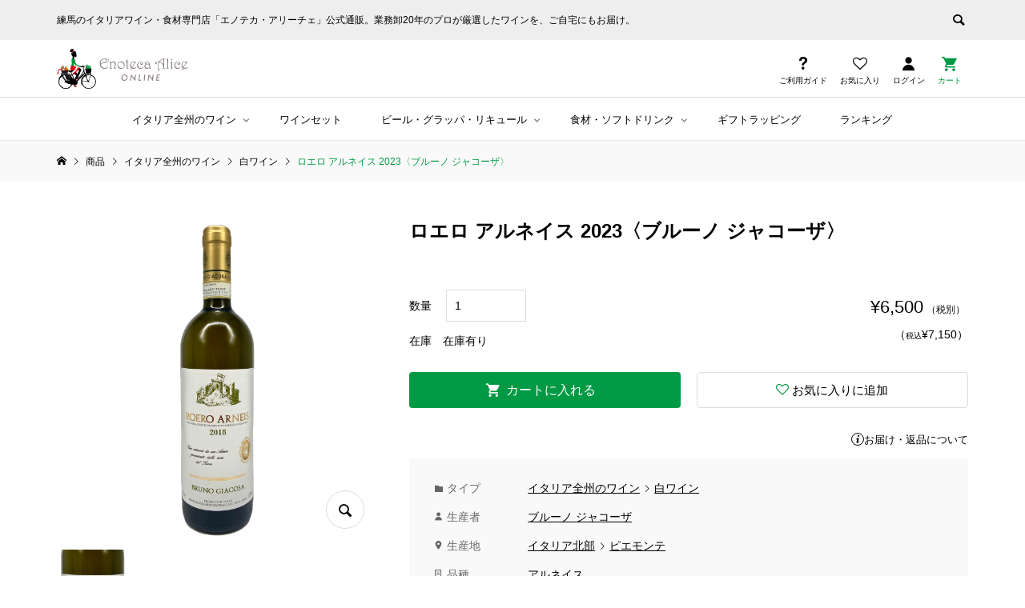

--- FILE ---
content_type: text/html; charset=UTF-8
request_url: https://alice-online.com/item/wine/whitewine/8364/
body_size: 23824
content:
<!DOCTYPE html>
<html lang="ja">
<head >

<meta charset="UTF-8">
<meta name="description" content="商品詳細【生産者】ブルーノ ジャコーザ社ピエモンテ・ランゲ地区で、14歳から祖父の指導のもとワイン造りを始めたブルーノ・ジャコーザ氏は、父マリオ氏のブドウ売買仲介業を継ぎワイン造りを拡大。">
<meta name="viewport" content="width=device-width">
<link rel="icon" href="/favicon.ico" id="favicon">
<link rel="apple-touch-icon" sizes="180x180" href="/apple-touch-icon-180x180.png">

<link rel="stylesheet" href="https://use.typekit.net/cfx4ovp.css" media="print" onload="this.media='all'">
<!--
<script type="text/javascript">
    (function(c,l,a,r,i,t,y){
        c[a]=c[a]||function(){(c[a].q=c[a].q||[]).push(arguments)};
        t=l.createElement(r);t.async=1;t.src="https://www.clarity.ms/tag/"+i;
        y=l.getElementsByTagName(r)[0];y.parentNode.insertBefore(t,y);
    })(window, document, "clarity", "script", "pgt266nqoa");
</script>
-->
<script data-cfasync="false" data-no-defer="1" data-no-minify="1" data-no-optimize="1">var ewww_webp_supported=!1;function check_webp_feature(A,e){var w;e=void 0!==e?e:function(){},ewww_webp_supported?e(ewww_webp_supported):((w=new Image).onload=function(){ewww_webp_supported=0<w.width&&0<w.height,e&&e(ewww_webp_supported)},w.onerror=function(){e&&e(!1)},w.src="data:image/webp;base64,"+{alpha:"UklGRkoAAABXRUJQVlA4WAoAAAAQAAAAAAAAAAAAQUxQSAwAAAARBxAR/Q9ERP8DAABWUDggGAAAABQBAJ0BKgEAAQAAAP4AAA3AAP7mtQAAAA=="}[A])}check_webp_feature("alpha");</script><script data-cfasync="false" data-no-defer="1" data-no-minify="1" data-no-optimize="1">var Arrive=function(c,w){"use strict";if(c.MutationObserver&&"undefined"!=typeof HTMLElement){var r,a=0,u=(r=HTMLElement.prototype.matches||HTMLElement.prototype.webkitMatchesSelector||HTMLElement.prototype.mozMatchesSelector||HTMLElement.prototype.msMatchesSelector,{matchesSelector:function(e,t){return e instanceof HTMLElement&&r.call(e,t)},addMethod:function(e,t,r){var a=e[t];e[t]=function(){return r.length==arguments.length?r.apply(this,arguments):"function"==typeof a?a.apply(this,arguments):void 0}},callCallbacks:function(e,t){t&&t.options.onceOnly&&1==t.firedElems.length&&(e=[e[0]]);for(var r,a=0;r=e[a];a++)r&&r.callback&&r.callback.call(r.elem,r.elem);t&&t.options.onceOnly&&1==t.firedElems.length&&t.me.unbindEventWithSelectorAndCallback.call(t.target,t.selector,t.callback)},checkChildNodesRecursively:function(e,t,r,a){for(var i,n=0;i=e[n];n++)r(i,t,a)&&a.push({callback:t.callback,elem:i}),0<i.childNodes.length&&u.checkChildNodesRecursively(i.childNodes,t,r,a)},mergeArrays:function(e,t){var r,a={};for(r in e)e.hasOwnProperty(r)&&(a[r]=e[r]);for(r in t)t.hasOwnProperty(r)&&(a[r]=t[r]);return a},toElementsArray:function(e){return e=void 0!==e&&("number"!=typeof e.length||e===c)?[e]:e}}),e=(l.prototype.addEvent=function(e,t,r,a){a={target:e,selector:t,options:r,callback:a,firedElems:[]};return this._beforeAdding&&this._beforeAdding(a),this._eventsBucket.push(a),a},l.prototype.removeEvent=function(e){for(var t,r=this._eventsBucket.length-1;t=this._eventsBucket[r];r--)e(t)&&(this._beforeRemoving&&this._beforeRemoving(t),(t=this._eventsBucket.splice(r,1))&&t.length&&(t[0].callback=null))},l.prototype.beforeAdding=function(e){this._beforeAdding=e},l.prototype.beforeRemoving=function(e){this._beforeRemoving=e},l),t=function(i,n){var o=new e,l=this,s={fireOnAttributesModification:!1};return o.beforeAdding(function(t){var e=t.target;e!==c.document&&e!==c||(e=document.getElementsByTagName("html")[0]);var r=new MutationObserver(function(e){n.call(this,e,t)}),a=i(t.options);r.observe(e,a),t.observer=r,t.me=l}),o.beforeRemoving(function(e){e.observer.disconnect()}),this.bindEvent=function(e,t,r){t=u.mergeArrays(s,t);for(var a=u.toElementsArray(this),i=0;i<a.length;i++)o.addEvent(a[i],e,t,r)},this.unbindEvent=function(){var r=u.toElementsArray(this);o.removeEvent(function(e){for(var t=0;t<r.length;t++)if(this===w||e.target===r[t])return!0;return!1})},this.unbindEventWithSelectorOrCallback=function(r){var a=u.toElementsArray(this),i=r,e="function"==typeof r?function(e){for(var t=0;t<a.length;t++)if((this===w||e.target===a[t])&&e.callback===i)return!0;return!1}:function(e){for(var t=0;t<a.length;t++)if((this===w||e.target===a[t])&&e.selector===r)return!0;return!1};o.removeEvent(e)},this.unbindEventWithSelectorAndCallback=function(r,a){var i=u.toElementsArray(this);o.removeEvent(function(e){for(var t=0;t<i.length;t++)if((this===w||e.target===i[t])&&e.selector===r&&e.callback===a)return!0;return!1})},this},i=new function(){var s={fireOnAttributesModification:!1,onceOnly:!1,existing:!1};function n(e,t,r){return!(!u.matchesSelector(e,t.selector)||(e._id===w&&(e._id=a++),-1!=t.firedElems.indexOf(e._id)))&&(t.firedElems.push(e._id),!0)}var c=(i=new t(function(e){var t={attributes:!1,childList:!0,subtree:!0};return e.fireOnAttributesModification&&(t.attributes=!0),t},function(e,i){e.forEach(function(e){var t=e.addedNodes,r=e.target,a=[];null!==t&&0<t.length?u.checkChildNodesRecursively(t,i,n,a):"attributes"===e.type&&n(r,i)&&a.push({callback:i.callback,elem:r}),u.callCallbacks(a,i)})})).bindEvent;return i.bindEvent=function(e,t,r){t=void 0===r?(r=t,s):u.mergeArrays(s,t);var a=u.toElementsArray(this);if(t.existing){for(var i=[],n=0;n<a.length;n++)for(var o=a[n].querySelectorAll(e),l=0;l<o.length;l++)i.push({callback:r,elem:o[l]});if(t.onceOnly&&i.length)return r.call(i[0].elem,i[0].elem);setTimeout(u.callCallbacks,1,i)}c.call(this,e,t,r)},i},o=new function(){var a={};function i(e,t){return u.matchesSelector(e,t.selector)}var n=(o=new t(function(){return{childList:!0,subtree:!0}},function(e,r){e.forEach(function(e){var t=e.removedNodes,e=[];null!==t&&0<t.length&&u.checkChildNodesRecursively(t,r,i,e),u.callCallbacks(e,r)})})).bindEvent;return o.bindEvent=function(e,t,r){t=void 0===r?(r=t,a):u.mergeArrays(a,t),n.call(this,e,t,r)},o};d(HTMLElement.prototype),d(NodeList.prototype),d(HTMLCollection.prototype),d(HTMLDocument.prototype),d(Window.prototype);var n={};return s(i,n,"unbindAllArrive"),s(o,n,"unbindAllLeave"),n}function l(){this._eventsBucket=[],this._beforeAdding=null,this._beforeRemoving=null}function s(e,t,r){u.addMethod(t,r,e.unbindEvent),u.addMethod(t,r,e.unbindEventWithSelectorOrCallback),u.addMethod(t,r,e.unbindEventWithSelectorAndCallback)}function d(e){e.arrive=i.bindEvent,s(i,e,"unbindArrive"),e.leave=o.bindEvent,s(o,e,"unbindLeave")}}(window,void 0),ewww_webp_supported=!1;function check_webp_feature(e,t){var r;ewww_webp_supported?t(ewww_webp_supported):((r=new Image).onload=function(){ewww_webp_supported=0<r.width&&0<r.height,t(ewww_webp_supported)},r.onerror=function(){t(!1)},r.src="data:image/webp;base64,"+{alpha:"UklGRkoAAABXRUJQVlA4WAoAAAAQAAAAAAAAAAAAQUxQSAwAAAARBxAR/Q9ERP8DAABWUDggGAAAABQBAJ0BKgEAAQAAAP4AAA3AAP7mtQAAAA==",animation:"UklGRlIAAABXRUJQVlA4WAoAAAASAAAAAAAAAAAAQU5JTQYAAAD/////AABBTk1GJgAAAAAAAAAAAAAAAAAAAGQAAABWUDhMDQAAAC8AAAAQBxAREYiI/gcA"}[e])}function ewwwLoadImages(e){if(e){for(var t=document.querySelectorAll(".batch-image img, .image-wrapper a, .ngg-pro-masonry-item a, .ngg-galleria-offscreen-seo-wrapper a"),r=0,a=t.length;r<a;r++)ewwwAttr(t[r],"data-src",t[r].getAttribute("data-webp")),ewwwAttr(t[r],"data-thumbnail",t[r].getAttribute("data-webp-thumbnail"));for(var i=document.querySelectorAll("div.woocommerce-product-gallery__image"),r=0,a=i.length;r<a;r++)ewwwAttr(i[r],"data-thumb",i[r].getAttribute("data-webp-thumb"))}for(var n=document.querySelectorAll("video"),r=0,a=n.length;r<a;r++)ewwwAttr(n[r],"poster",e?n[r].getAttribute("data-poster-webp"):n[r].getAttribute("data-poster-image"));for(var o,l=document.querySelectorAll("img.ewww_webp_lazy_load"),r=0,a=l.length;r<a;r++)e&&(ewwwAttr(l[r],"data-lazy-srcset",l[r].getAttribute("data-lazy-srcset-webp")),ewwwAttr(l[r],"data-srcset",l[r].getAttribute("data-srcset-webp")),ewwwAttr(l[r],"data-lazy-src",l[r].getAttribute("data-lazy-src-webp")),ewwwAttr(l[r],"data-src",l[r].getAttribute("data-src-webp")),ewwwAttr(l[r],"data-orig-file",l[r].getAttribute("data-webp-orig-file")),ewwwAttr(l[r],"data-medium-file",l[r].getAttribute("data-webp-medium-file")),ewwwAttr(l[r],"data-large-file",l[r].getAttribute("data-webp-large-file")),null!=(o=l[r].getAttribute("srcset"))&&!1!==o&&o.includes("R0lGOD")&&ewwwAttr(l[r],"src",l[r].getAttribute("data-lazy-src-webp"))),l[r].className=l[r].className.replace(/\bewww_webp_lazy_load\b/,"");for(var s=document.querySelectorAll(".ewww_webp"),r=0,a=s.length;r<a;r++)e?(ewwwAttr(s[r],"srcset",s[r].getAttribute("data-srcset-webp")),ewwwAttr(s[r],"src",s[r].getAttribute("data-src-webp")),ewwwAttr(s[r],"data-orig-file",s[r].getAttribute("data-webp-orig-file")),ewwwAttr(s[r],"data-medium-file",s[r].getAttribute("data-webp-medium-file")),ewwwAttr(s[r],"data-large-file",s[r].getAttribute("data-webp-large-file")),ewwwAttr(s[r],"data-large_image",s[r].getAttribute("data-webp-large_image")),ewwwAttr(s[r],"data-src",s[r].getAttribute("data-webp-src"))):(ewwwAttr(s[r],"srcset",s[r].getAttribute("data-srcset-img")),ewwwAttr(s[r],"src",s[r].getAttribute("data-src-img"))),s[r].className=s[r].className.replace(/\bewww_webp\b/,"ewww_webp_loaded");window.jQuery&&jQuery.fn.isotope&&jQuery.fn.imagesLoaded&&(jQuery(".fusion-posts-container-infinite").imagesLoaded(function(){jQuery(".fusion-posts-container-infinite").hasClass("isotope")&&jQuery(".fusion-posts-container-infinite").isotope()}),jQuery(".fusion-portfolio:not(.fusion-recent-works) .fusion-portfolio-wrapper").imagesLoaded(function(){jQuery(".fusion-portfolio:not(.fusion-recent-works) .fusion-portfolio-wrapper").isotope()}))}function ewwwWebPInit(e){ewwwLoadImages(e),ewwwNggLoadGalleries(e),document.arrive(".ewww_webp",function(){ewwwLoadImages(e)}),document.arrive(".ewww_webp_lazy_load",function(){ewwwLoadImages(e)}),document.arrive("videos",function(){ewwwLoadImages(e)}),"loading"==document.readyState?document.addEventListener("DOMContentLoaded",ewwwJSONParserInit):("undefined"!=typeof galleries&&ewwwNggParseGalleries(e),ewwwWooParseVariations(e))}function ewwwAttr(e,t,r){null!=r&&!1!==r&&e.setAttribute(t,r)}function ewwwJSONParserInit(){"undefined"!=typeof galleries&&check_webp_feature("alpha",ewwwNggParseGalleries),check_webp_feature("alpha",ewwwWooParseVariations)}function ewwwWooParseVariations(e){if(e)for(var t=document.querySelectorAll("form.variations_form"),r=0,a=t.length;r<a;r++){var i=t[r].getAttribute("data-product_variations"),n=!1;try{for(var o in i=JSON.parse(i))void 0!==i[o]&&void 0!==i[o].image&&(void 0!==i[o].image.src_webp&&(i[o].image.src=i[o].image.src_webp,n=!0),void 0!==i[o].image.srcset_webp&&(i[o].image.srcset=i[o].image.srcset_webp,n=!0),void 0!==i[o].image.full_src_webp&&(i[o].image.full_src=i[o].image.full_src_webp,n=!0),void 0!==i[o].image.gallery_thumbnail_src_webp&&(i[o].image.gallery_thumbnail_src=i[o].image.gallery_thumbnail_src_webp,n=!0),void 0!==i[o].image.thumb_src_webp&&(i[o].image.thumb_src=i[o].image.thumb_src_webp,n=!0));n&&ewwwAttr(t[r],"data-product_variations",JSON.stringify(i))}catch(e){}}}function ewwwNggParseGalleries(e){if(e)for(var t in galleries){var r=galleries[t];galleries[t].images_list=ewwwNggParseImageList(r.images_list)}}function ewwwNggLoadGalleries(e){e&&document.addEventListener("ngg.galleria.themeadded",function(e,t){window.ngg_galleria._create_backup=window.ngg_galleria.create,window.ngg_galleria.create=function(e,t){var r=$(e).data("id");return galleries["gallery_"+r].images_list=ewwwNggParseImageList(galleries["gallery_"+r].images_list),window.ngg_galleria._create_backup(e,t)}})}function ewwwNggParseImageList(e){for(var t in e){var r=e[t];if(void 0!==r["image-webp"]&&(e[t].image=r["image-webp"],delete e[t]["image-webp"]),void 0!==r["thumb-webp"]&&(e[t].thumb=r["thumb-webp"],delete e[t]["thumb-webp"]),void 0!==r.full_image_webp&&(e[t].full_image=r.full_image_webp,delete e[t].full_image_webp),void 0!==r.srcsets)for(var a in r.srcsets)nggSrcset=r.srcsets[a],void 0!==r.srcsets[a+"-webp"]&&(e[t].srcsets[a]=r.srcsets[a+"-webp"],delete e[t].srcsets[a+"-webp"]);if(void 0!==r.full_srcsets)for(var i in r.full_srcsets)nggFSrcset=r.full_srcsets[i],void 0!==r.full_srcsets[i+"-webp"]&&(e[t].full_srcsets[i]=r.full_srcsets[i+"-webp"],delete e[t].full_srcsets[i+"-webp"])}return e}check_webp_feature("alpha",ewwwWebPInit);</script><meta name='robots' content='index, follow, max-image-preview:large, max-snippet:-1, max-video-preview:-1' />
	<style>img:is([sizes="auto" i], [sizes^="auto," i]) { contain-intrinsic-size: 3000px 1500px }</style>
	
	<!-- This site is optimized with the Yoast SEO plugin v26.5 - https://yoast.com/wordpress/plugins/seo/ -->
	<title>ロエロ アルネイス 2023〈ブルーノ ジャコーザ〉 | エノテカ・アリーチェ - イタリアワイン通販</title>
	<link rel="canonical" href="https://alice-online.com/item/wine/whitewine/8364/" />
	<meta property="og:locale" content="ja_JP" />
	<meta property="og:type" content="article" />
	<meta property="og:title" content="ロエロ アルネイス 2023〈ブルーノ ジャコーザ〉 | エノテカ・アリーチェ - イタリアワイン通販" />
	<meta property="og:description" content="ロエロ アルネイス 2023〈ブルーノ ジャコーザ〉&nbsp; (4997678120832) 販売価格（税別）¥6,500( 税込¥7,150 )在庫状態 : 在庫有り 生産者 : ブルーノ ジャコーザ ブランド : 味わい : サイズ : 750ml vintage : 2023 商品詳細 【生産者】..." />
	<meta property="og:url" content="https://alice-online.com/item/wine/whitewine/8364/" />
	<meta property="og:site_name" content="エノテカ・アリーチェ ONLINE" />
	<meta property="article:publisher" content="https://www.facebook.com/trefrecce.alice.diego/" />
	<meta property="article:published_time" content="2020-10-05T08:51:09+00:00" />
	<meta property="article:modified_time" content="2025-08-21T03:03:47+00:00" />
	<meta name="author" content="yatate erika" />
	<meta name="twitter:card" content="summary_large_image" />
	<meta name="twitter:creator" content="@EnotecaAlice" />
	<meta name="twitter:site" content="@EnotecaAlice" />
	<meta name="twitter:label1" content="執筆者" />
	<meta name="twitter:data1" content="yatate erika" />
	<!-- / Yoast SEO plugin. -->


<style id='classic-theme-styles-inline-css' type='text/css'>
/*! This file is auto-generated */
.wp-block-button__link{color:#fff;background-color:#32373c;border-radius:9999px;box-shadow:none;text-decoration:none;padding:calc(.667em + 2px) calc(1.333em + 2px);font-size:1.125em}.wp-block-file__button{background:#32373c;color:#fff;text-decoration:none}
</style>
<style id='global-styles-inline-css' type='text/css'>
:root{--wp--preset--aspect-ratio--square: 1;--wp--preset--aspect-ratio--4-3: 4/3;--wp--preset--aspect-ratio--3-4: 3/4;--wp--preset--aspect-ratio--3-2: 3/2;--wp--preset--aspect-ratio--2-3: 2/3;--wp--preset--aspect-ratio--16-9: 16/9;--wp--preset--aspect-ratio--9-16: 9/16;--wp--preset--color--black: #000000;--wp--preset--color--cyan-bluish-gray: #abb8c3;--wp--preset--color--white: #ffffff;--wp--preset--color--pale-pink: #f78da7;--wp--preset--color--vivid-red: #cf2e2e;--wp--preset--color--luminous-vivid-orange: #ff6900;--wp--preset--color--luminous-vivid-amber: #fcb900;--wp--preset--color--light-green-cyan: #7bdcb5;--wp--preset--color--vivid-green-cyan: #00d084;--wp--preset--color--pale-cyan-blue: #8ed1fc;--wp--preset--color--vivid-cyan-blue: #0693e3;--wp--preset--color--vivid-purple: #9b51e0;--wp--preset--gradient--vivid-cyan-blue-to-vivid-purple: linear-gradient(135deg,rgba(6,147,227,1) 0%,rgb(155,81,224) 100%);--wp--preset--gradient--light-green-cyan-to-vivid-green-cyan: linear-gradient(135deg,rgb(122,220,180) 0%,rgb(0,208,130) 100%);--wp--preset--gradient--luminous-vivid-amber-to-luminous-vivid-orange: linear-gradient(135deg,rgba(252,185,0,1) 0%,rgba(255,105,0,1) 100%);--wp--preset--gradient--luminous-vivid-orange-to-vivid-red: linear-gradient(135deg,rgba(255,105,0,1) 0%,rgb(207,46,46) 100%);--wp--preset--gradient--very-light-gray-to-cyan-bluish-gray: linear-gradient(135deg,rgb(238,238,238) 0%,rgb(169,184,195) 100%);--wp--preset--gradient--cool-to-warm-spectrum: linear-gradient(135deg,rgb(74,234,220) 0%,rgb(151,120,209) 20%,rgb(207,42,186) 40%,rgb(238,44,130) 60%,rgb(251,105,98) 80%,rgb(254,248,76) 100%);--wp--preset--gradient--blush-light-purple: linear-gradient(135deg,rgb(255,206,236) 0%,rgb(152,150,240) 100%);--wp--preset--gradient--blush-bordeaux: linear-gradient(135deg,rgb(254,205,165) 0%,rgb(254,45,45) 50%,rgb(107,0,62) 100%);--wp--preset--gradient--luminous-dusk: linear-gradient(135deg,rgb(255,203,112) 0%,rgb(199,81,192) 50%,rgb(65,88,208) 100%);--wp--preset--gradient--pale-ocean: linear-gradient(135deg,rgb(255,245,203) 0%,rgb(182,227,212) 50%,rgb(51,167,181) 100%);--wp--preset--gradient--electric-grass: linear-gradient(135deg,rgb(202,248,128) 0%,rgb(113,206,126) 100%);--wp--preset--gradient--midnight: linear-gradient(135deg,rgb(2,3,129) 0%,rgb(40,116,252) 100%);--wp--preset--font-size--small: 13px;--wp--preset--font-size--medium: 20px;--wp--preset--font-size--large: 36px;--wp--preset--font-size--x-large: 42px;--wp--preset--spacing--20: 0.44rem;--wp--preset--spacing--30: 0.67rem;--wp--preset--spacing--40: 1rem;--wp--preset--spacing--50: 1.5rem;--wp--preset--spacing--60: 2.25rem;--wp--preset--spacing--70: 3.38rem;--wp--preset--spacing--80: 5.06rem;--wp--preset--shadow--natural: 6px 6px 9px rgba(0, 0, 0, 0.2);--wp--preset--shadow--deep: 12px 12px 50px rgba(0, 0, 0, 0.4);--wp--preset--shadow--sharp: 6px 6px 0px rgba(0, 0, 0, 0.2);--wp--preset--shadow--outlined: 6px 6px 0px -3px rgba(255, 255, 255, 1), 6px 6px rgba(0, 0, 0, 1);--wp--preset--shadow--crisp: 6px 6px 0px rgba(0, 0, 0, 1);}:where(.is-layout-flex){gap: 0.5em;}:where(.is-layout-grid){gap: 0.5em;}body .is-layout-flex{display: flex;}.is-layout-flex{flex-wrap: wrap;align-items: center;}.is-layout-flex > :is(*, div){margin: 0;}body .is-layout-grid{display: grid;}.is-layout-grid > :is(*, div){margin: 0;}:where(.wp-block-columns.is-layout-flex){gap: 2em;}:where(.wp-block-columns.is-layout-grid){gap: 2em;}:where(.wp-block-post-template.is-layout-flex){gap: 1.25em;}:where(.wp-block-post-template.is-layout-grid){gap: 1.25em;}.has-black-color{color: var(--wp--preset--color--black) !important;}.has-cyan-bluish-gray-color{color: var(--wp--preset--color--cyan-bluish-gray) !important;}.has-white-color{color: var(--wp--preset--color--white) !important;}.has-pale-pink-color{color: var(--wp--preset--color--pale-pink) !important;}.has-vivid-red-color{color: var(--wp--preset--color--vivid-red) !important;}.has-luminous-vivid-orange-color{color: var(--wp--preset--color--luminous-vivid-orange) !important;}.has-luminous-vivid-amber-color{color: var(--wp--preset--color--luminous-vivid-amber) !important;}.has-light-green-cyan-color{color: var(--wp--preset--color--light-green-cyan) !important;}.has-vivid-green-cyan-color{color: var(--wp--preset--color--vivid-green-cyan) !important;}.has-pale-cyan-blue-color{color: var(--wp--preset--color--pale-cyan-blue) !important;}.has-vivid-cyan-blue-color{color: var(--wp--preset--color--vivid-cyan-blue) !important;}.has-vivid-purple-color{color: var(--wp--preset--color--vivid-purple) !important;}.has-black-background-color{background-color: var(--wp--preset--color--black) !important;}.has-cyan-bluish-gray-background-color{background-color: var(--wp--preset--color--cyan-bluish-gray) !important;}.has-white-background-color{background-color: var(--wp--preset--color--white) !important;}.has-pale-pink-background-color{background-color: var(--wp--preset--color--pale-pink) !important;}.has-vivid-red-background-color{background-color: var(--wp--preset--color--vivid-red) !important;}.has-luminous-vivid-orange-background-color{background-color: var(--wp--preset--color--luminous-vivid-orange) !important;}.has-luminous-vivid-amber-background-color{background-color: var(--wp--preset--color--luminous-vivid-amber) !important;}.has-light-green-cyan-background-color{background-color: var(--wp--preset--color--light-green-cyan) !important;}.has-vivid-green-cyan-background-color{background-color: var(--wp--preset--color--vivid-green-cyan) !important;}.has-pale-cyan-blue-background-color{background-color: var(--wp--preset--color--pale-cyan-blue) !important;}.has-vivid-cyan-blue-background-color{background-color: var(--wp--preset--color--vivid-cyan-blue) !important;}.has-vivid-purple-background-color{background-color: var(--wp--preset--color--vivid-purple) !important;}.has-black-border-color{border-color: var(--wp--preset--color--black) !important;}.has-cyan-bluish-gray-border-color{border-color: var(--wp--preset--color--cyan-bluish-gray) !important;}.has-white-border-color{border-color: var(--wp--preset--color--white) !important;}.has-pale-pink-border-color{border-color: var(--wp--preset--color--pale-pink) !important;}.has-vivid-red-border-color{border-color: var(--wp--preset--color--vivid-red) !important;}.has-luminous-vivid-orange-border-color{border-color: var(--wp--preset--color--luminous-vivid-orange) !important;}.has-luminous-vivid-amber-border-color{border-color: var(--wp--preset--color--luminous-vivid-amber) !important;}.has-light-green-cyan-border-color{border-color: var(--wp--preset--color--light-green-cyan) !important;}.has-vivid-green-cyan-border-color{border-color: var(--wp--preset--color--vivid-green-cyan) !important;}.has-pale-cyan-blue-border-color{border-color: var(--wp--preset--color--pale-cyan-blue) !important;}.has-vivid-cyan-blue-border-color{border-color: var(--wp--preset--color--vivid-cyan-blue) !important;}.has-vivid-purple-border-color{border-color: var(--wp--preset--color--vivid-purple) !important;}.has-vivid-cyan-blue-to-vivid-purple-gradient-background{background: var(--wp--preset--gradient--vivid-cyan-blue-to-vivid-purple) !important;}.has-light-green-cyan-to-vivid-green-cyan-gradient-background{background: var(--wp--preset--gradient--light-green-cyan-to-vivid-green-cyan) !important;}.has-luminous-vivid-amber-to-luminous-vivid-orange-gradient-background{background: var(--wp--preset--gradient--luminous-vivid-amber-to-luminous-vivid-orange) !important;}.has-luminous-vivid-orange-to-vivid-red-gradient-background{background: var(--wp--preset--gradient--luminous-vivid-orange-to-vivid-red) !important;}.has-very-light-gray-to-cyan-bluish-gray-gradient-background{background: var(--wp--preset--gradient--very-light-gray-to-cyan-bluish-gray) !important;}.has-cool-to-warm-spectrum-gradient-background{background: var(--wp--preset--gradient--cool-to-warm-spectrum) !important;}.has-blush-light-purple-gradient-background{background: var(--wp--preset--gradient--blush-light-purple) !important;}.has-blush-bordeaux-gradient-background{background: var(--wp--preset--gradient--blush-bordeaux) !important;}.has-luminous-dusk-gradient-background{background: var(--wp--preset--gradient--luminous-dusk) !important;}.has-pale-ocean-gradient-background{background: var(--wp--preset--gradient--pale-ocean) !important;}.has-electric-grass-gradient-background{background: var(--wp--preset--gradient--electric-grass) !important;}.has-midnight-gradient-background{background: var(--wp--preset--gradient--midnight) !important;}.has-small-font-size{font-size: var(--wp--preset--font-size--small) !important;}.has-medium-font-size{font-size: var(--wp--preset--font-size--medium) !important;}.has-large-font-size{font-size: var(--wp--preset--font-size--large) !important;}.has-x-large-font-size{font-size: var(--wp--preset--font-size--x-large) !important;}
:where(.wp-block-post-template.is-layout-flex){gap: 1.25em;}:where(.wp-block-post-template.is-layout-grid){gap: 1.25em;}
:where(.wp-block-columns.is-layout-flex){gap: 2em;}:where(.wp-block-columns.is-layout-grid){gap: 2em;}
:root :where(.wp-block-pullquote){font-size: 1.5em;line-height: 1.6;}
</style>
<link rel='stylesheet' id='contact-form-7-css' href='https://alice-online.com/wp/wp-content/plugins/contact-form-7/includes/css/styles.css?ver=6.1.4' type='text/css' media='all' />
<link rel='stylesheet' id='parent-style-css' href='https://alice-online.com/wp/wp-content/themes/ego_welcart_tcd079/style.css?ver=6.8.3' type='text/css' media='all' />
<link rel='stylesheet' id='ego-style-css' href='https://alice-online.com/wp/wp-content/themes/alice_online/style.css?ver=6.0.4' type='text/css' media='1' />
<link rel='stylesheet' id='child-style-css' href='https://alice-online.com/wp/wp-content/themes/alice_online/style.css?251006051848&#038;ver=6.8.3' type='text/css' media='all' />
<link rel='stylesheet' id='ego-slick-css' href='https://alice-online.com/wp/wp-content/themes/ego_welcart_tcd079/css/slick.min.css?ver=1.13' type='text/css' media='all' />
<link rel='stylesheet' id='ego-perfect-scrollbar-css' href='https://alice-online.com/wp/wp-content/themes/ego_welcart_tcd079/css/perfect-scrollbar.css?ver=1.13' type='text/css' media='all' />
<link rel='stylesheet' id='ego-welcart-css' href='https://alice-online.com/wp/wp-content/themes/ego_welcart_tcd079/css/welcart.css?ver=1.13' type='text/css' media='all' />
<link rel='stylesheet' id='sns-button-css-css' href='https://alice-online.com/wp/wp-content/themes/ego_welcart_tcd079/css/sns-button.css?ver=6.8.3' type='text/css' media='all' />
<link rel='stylesheet' id='wcex_widgetcart_style-css' href='https://alice-online.com/wp/wp-content/themes/alice_online/wcex_widget_cart.css?ver=6.8.3' type='text/css' media='all' />
<link rel='stylesheet' id='usces_default_css-css' href='https://alice-online.com/wp/wp-content/plugins/usc-e-shop/css/usces_default.css?ver=2.11.26.2512161' type='text/css' media='all' />
<script type="text/javascript" src="https://alice-online.com/wp/wp-includes/js/jquery/jquery.min.js?ver=3.7.1" id="jquery-core-js"></script>
<script type="text/javascript" src="https://alice-online.com/wp/wp-includes/js/jquery/jquery-migrate.min.js?ver=3.4.1" id="jquery-migrate-js"></script>
<link rel="https://api.w.org/" href="https://alice-online.com/wp-json/" /><link rel="alternate" title="JSON" type="application/json" href="https://alice-online.com/wp-json/wp/v2/posts/8364" /><link rel="EditURI" type="application/rsd+xml" title="RSD" href="https://alice-online.com/wp/xmlrpc.php?rsd" />
<meta name="generator" content="WordPress 6.8.3" />
<link rel='shortlink' href='https://alice-online.com/?p=8364' />
<link rel="alternate" title="oEmbed (JSON)" type="application/json+oembed" href="https://alice-online.com/wp-json/oembed/1.0/embed?url=https%3A%2F%2Falice-online.com%2Fitem%2Fwine%2Fwhitewine%2F8364%2F" />
<link rel="alternate" title="oEmbed (XML)" type="text/xml+oembed" href="https://alice-online.com/wp-json/oembed/1.0/embed?url=https%3A%2F%2Falice-online.com%2Fitem%2Fwine%2Fwhitewine%2F8364%2F&#038;format=xml" />

<meta property="og:title" content="ロエロ アルネイス 2023〈ブルーノ ジャコーザ〉">
<meta property="og:type" content="product">
<meta property="og:description" content="ロエロ アルネイス 2023〈ブルーノ ジャコーザ〉">
<meta property="og:url" content="https://alice-online.com/item/wine/whitewine/8364/">
<meta property="og:image" content="https://alice-online.com/wp/wp-content/uploads/IMG_3950-e1667079629539-39x150.png">
<meta property="og:site_name" content="エノテカ・アリーチェ ONLINE">			<!-- WCEX_Google_Analytics_4 plugins -->
			<!-- Global site tag (gtag.js) - Google Analytics -->
			<script async src="https://www.googletagmanager.com/gtag/js?id=G-EWZ3SLJJ5Z"></script>
			<script>
				window.dataLayer = window.dataLayer || [];
				function gtag(){dataLayer.push(arguments);}
				gtag('js', new Date());

				gtag('config', 'G-EWZ3SLJJ5Z');
			</script>
						<!-- WCEX_Google_Analytics_4 plugins -->
			<script>
				gtag('event', 'view_item', {"currency":"JPY","items":[{"item_id":"4997678120832","item_name":"\u30ed\u30a8\u30ed \u30a2\u30eb\u30cd\u30a4\u30b9 2023\u3008\u30d6\u30eb\u30fc\u30ce \u30b8\u30e3\u30b3\u30fc\u30b6\u3009 4997678120832  1","currency":"JPY","discount":0,"item_category":"\u767d\u30ef\u30a4\u30f3","item_variant":"1","price":6500}],"value":6500});
			</script>
		<script type="application/ld+json">
{
  "@context": "https://schema.org/",
  "@type": "Product",
  "name": "ロエロ アルネイス 2023〈ブルーノ ジャコーザ〉",
  "image": ["https://alice-online.com/wp/wp-content/uploads/IMG_3950-e1667079629539.png"],
  "description": "商品詳細【生産者】ブルーノジャコーザ社ピエモンテ・ランゲ地区で、14歳から祖父の指導のもとワイン造りを始めたブルーノ・ジャコーザ氏は、父マリオ氏のブドウ売買仲介業を継ぎワイン造りを拡大。そして1961年、自身の名を冠したブランドをリリースしました。彼は、ブレンドが伝統とされていたピエモンテで、各畑の個性を表現した単一畑キュヴェを他の生産者に先駆けてリリースしました。【格付け・ＶＴ】D.O.C.G.【醸造方法】ステンレスタンク/16－17℃で25日間のマセラシオンステンレスタンク熟成4カ月瓶熟成2カ月以上【コメント】イタリアワイン界の重鎮でロエロ・アルネイスのお手本と崇められ…",
      "brand": {
    "@type": "Brand",
    "name": "ブルーノ ジャコーザ"
  },
  "manufacturer": {
    "@type": "Organization",
    "name": "ブルーノ ジャコーザ"
  },
    "sku": "",
  "category": "白ワイン",
  "offers": {
    "@type": "Offer",
    "url": "https://alice-online.com/item/wine/whitewine/8364/",
    "priceCurrency": "JPY",
    "price": "7150",
    "itemCondition": "https://schema.org/NewCondition",
    "availability": "https://schema.org/InStock",
    "seller": {
      "@type": "Organization",
      "name": "エノテカ・アリーチェ ONLINE"
    },
    "shippingDetails": [
      {
        "@type": "OfferShippingDetails",
        "shippingRate": {
          "@type": "MonetaryAmount",
          "value": 990,
          "currency": "JPY"
        },
        "shippingDestination": {
          "@type": "DefinedRegion",
          "addressCountry": "JP",
          "addressRegion": [
            "東京都", "神奈川県", "千葉県", "埼玉県", "茨城県", "栃木県", "群馬県",
            "新潟県", "富山県", "石川県", "福井県", "山梨県", "長野県",
            "岐阜県", "静岡県", "愛知県", "三重県",
            "滋賀県", "京都府", "大阪府", "兵庫県", "奈良県", "和歌山県",
            "岡山県", "広島県", "山口県", "鳥取県", "島根県",
            "徳島県", "香川県", "愛媛県", "高知県",
            "青森県", "岩手県", "宮城県", "秋田県", "山形県", "福島県"
          ]
        }
      },
      {
        "@type": "OfferShippingDetails",
        "shippingRate": {
          "@type": "MonetaryAmount",
          "value": 1430,
          "currency": "JPY"
        },
        "shippingDestination": {
          "@type": "DefinedRegion",
          "addressCountry": "JP",
          "addressRegion": [
            "北海道", "福岡県", "佐賀県", "長崎県", "熊本県", "大分県", "宮崎県", "鹿児島県"
          ]
        }
      },
      {
        "@type": "OfferShippingDetails",
        "shippingRate": {
          "@type": "MonetaryAmount",
          "value": 2200,
          "currency": "JPY"
        },
        "shippingDestination": {
          "@type": "DefinedRegion",
          "addressCountry": "JP",
          "addressRegion": "沖縄県"
        }
      },
      {
        "@type": "OfferShippingDetails",
        "shippingRate": {
          "@type": "MonetaryAmount",
          "value": 0,
          "currency": "JPY"
        },
        "shippingDestination": {
          "@type": "DefinedRegion",
          "addressCountry": "JP",
          "addressRegion": [
            "東京都", "神奈川県", "千葉県", "埼玉県", "茨城県", "栃木県", "群馬県",
            "新潟県", "富山県", "石川県", "福井県", "山梨県", "長野県",
            "岐阜県", "静岡県", "愛知県", "三重県",
            "滋賀県", "京都府", "大阪府", "兵庫県", "奈良県", "和歌山県",
            "岡山県", "広島県", "山口県", "鳥取県", "島根県",
            "徳島県", "香川県", "愛媛県", "高知県",
            "青森県", "岩手県", "宮城県", "秋田県", "山形県", "福島県"
          ]
        },
        "eligibleTransactionVolume": {
          "@type": "PriceSpecification",
          "priceCurrency": "JPY",
          "price": 11000
        }
      },
      {
        "@type": "OfferShippingDetails",
        "shippingRate": {
          "@type": "MonetaryAmount",
          "value": 880,
          "currency": "JPY"
        },
        "shippingDestination": {
          "@type": "DefinedRegion",
          "addressCountry": "JP",
          "addressRegion": [
            "北海道", "福岡県", "佐賀県", "長崎県", "熊本県", "大分県", "宮崎県", "鹿児島県"
          ]
        },
        "eligibleTransactionVolume": {
          "@type": "PriceSpecification",
          "priceCurrency": "JPY",
          "price": 11000
        }
      },
      {
        "@type": "OfferShippingDetails",
        "shippingRate": {
          "@type": "MonetaryAmount",
          "value": 1650,
          "currency": "JPY"
        },
        "shippingDestination": {
          "@type": "DefinedRegion",
          "addressCountry": "JP",
          "addressRegion": "沖縄県"
        },
        "eligibleTransactionVolume": {
          "@type": "PriceSpecification",
          "priceCurrency": "JPY",
          "price": 11000
        }
      }
    ]
  },
  "additionalProperty": [
        {
      "@type": "PropertyValue",
      "name": "生産地",
      "value": "イタリア北部・ピエモンテ"
    }
    ,            {
      "@type": "PropertyValue",
      "name": "品種",
      "value": "アルネイス, "
    }
    ,            {
      "@type": "PropertyValue",
      "name": "サイズ",
      "value": "750ml"
    }
    ,            {
      "@type": "PropertyValue",
      "name": "ヴィンテージ",
      "value": "2023"
    }
      ]
}
</script>
    <style>
.p-breadcrumb__inner, .p-wc-headline, .p-wc-headline02, .p-archive03__item-like, .p-article-like, .p-entry-product__category a, .p-wishlist__item-remove:hover { color: #009944; }
.p-button, .p-pagetop a{ background-color: #009944; }
.widget_tag_cloud .tagcloud a:hover { background-color: #009944; }
.slick-dots li.slick-active button { background-color: #009944 !important; }
 .p-page-links a:hover, .p-page-links > span, .p-pager__item .current, .p-pager__item a:hover, .c-comment__tab-item.is-active a, .c-comment__tab-item.is-active p, c-comment__password-protected, .c-pw__btn--register, .c-pw__btn, #wdgctToCheckout a { background-color: #009944; border-color: #009944; }
.c-comment__tab-item a, .c-comment__tab-item p { border-color: #009944; }
.c-comment__tab-item.is-active a:after, .c-comment__tab-item.is-active p:after { border-top-color: #009944; }
.p-entry-product__header-like:hover, .p-entry-product__category a:hover, #wdgctToCart a:hover { color: #009c9c; }
.p-button:hover, .p-pagetop a:hover { background-color: #009c9c; }
.c-comment__tab-item a:hover { background-color: #009c9c; border-color: #009c9c; }
.slick-dots li:hover button { background-color: #009c9c !important; }
.p-body a, .custom-html-widget a { color: #009944; }
.p-body a:hover, .custom-html-widget a:hover { color: #009c9c; }
body, input, textarea, select, button { font-family: "Segoe UI", Verdana, "游ゴシック", YuGothic, "Hiragino Kaku Gothic ProN", Meiryo, sans-serif; }
.p-logo, .p-entry__title, .p-headline, .p-page-header__title, .p-page-header__subtitle, .p-page-header__image-title, .p-page-header__image-subtitle, .p-header-content__catch, .p-cb__item-headline, .p-cb__item-subheadline {
font-family: "Segoe UI", Verdana, "游ゴシック", YuGothic, "Hiragino Kaku Gothic ProN", Meiryo, sans-serif;
}
.p-hover-effect--type1:hover .p-hover-effect__image { -webkit-transform: scale(1.2); -moz-transform: scale(1.2); -ms-transform: scale(1.2); transform: scale(1.2); }
.p-hover-effect--type2 .p-hover-effect__image { -webkit-transform: scale(1.2); -moz-transform: scale(1.2); -ms-transform: scale(1.2); transform: scale(1.2); }
.p-hover-effect--type3 .p-hover-effect__image { -webkit-transform: scale(1.2) translate3d(-8px, 0, 0); -moz-transform: scale(1.2) translate3d(-8px, 0, 0); -ms-transform: scale(1.2) translate3d(-8px, 0, 0); transform: scale(1.2) translate3d(-8px, 0, 0); }
.p-hover-effect--type3:hover .p-hover-effect__image { -webkit-transform: scale(1.2) translate3d(8px, 0, 0); -moz-transform: scale(1.2) translate3d(8px, 0, 0); -ms-transform: scale(1.2) translate3d(8px, 0, 0); transform: scale(1.2) translate3d(8px, 0, 0); }
.p-hover-effect--type3:hover .p-hover-effect__bg, .p-hover-effect--type3.p-hover-effect__bg:hover { background: #000000; }
.p-hover-effect--type3:hover .p-hover-effect__image { opacity: 0.5; }
.p-hover-effect--type4.p-hover-effect__bg:hover, .p-hover-effect--type4:hover .p-hover-effect__bg { background: #ffffff; }
.p-hover-effect--type4:hover .p-hover-effect__image { opacity: 0.6; }


.p-entry__title { font-size: 24px; }
.p-entry__body { color: #000000; font-size: 16px; }
.p-header__membermenu-cart__badge { background-color: #009944; color: #ffffff; }
.p-header__membermenu .p-header__membermenu-cart a { color: #009944 !important; }
.p-header__lower-inner .p-header-memberbox a, .p-header__lower-inner .p-header-memberbox a, .l-header.is-header-fixed .p-header__lower-inner .p-header-memberbox a, .is-header-fixed .p-header__lower-inner .p-header-memberbox a { color: #000000; }
.p-header-memberbox, .p-header-view-cart { background-color: #ffffff; color: #000000; }
.p-entry-product__title { font-size: 24px; }
.p-entry-product__body, p-wc__body { color: #000000; font-size: 16px; }
.p-price { color: #000000; }
.p-entry-product__price { font-size: 22px; }
#wdgctToCart a { color: #009944; }
.widget_welcart_login input#member_loginw { background-color: #009944; }
.widget_welcart_login input#member_loginw:hover, #wdgctToCheckout a:hover { background-color: #009c9c; }
.p-entry-news__title { font-size: 24px; }
.p-entry-news__body { color: #000000; font-size: 16px; }
.p-header__logo--text { font-size: 36px; }
.p-megamenu01 { background-color: #ffffff; }
.p-megamenu01__list-item a { color: #000000; }
.p-megamenu01__list-item a:hover { color: #000000; }
.p-megamenu01__list-item__thumbnail-overlay { background-color: #ffffff; opacity: 0.2; }
.p-megamenu02 { background-color: #ffffff; }
.p-megamenu02__list-item a, .p-megamenu02__archive-item__meta { color: #000000; }
.p-megamenu02__list-item a:hover { color: #000000; }
.p-megamenu-a { background-color: #ffffff; }
.p-megamenu-b { background-color: #ffffff; }
.p-footer-instagram__headline { background-color: #009944; }
.p-footer-instagram__headline a { color: #ffffff; }
.p-footer-instagram__headline a:hover { color: #ffffff; }
.p-footer-nav__area { background-color: #eee; }
.p-footer-nav__headline { color: #009944; }
.p-footer-nav, .p-footer-nav a, .p-footer-nav__area .p-social-nav a { color: #222222; }
.p-footer-nav a:hover, .p-footer-nav__area .p-social-nav a:hover { color: #009c9c; }
.p-footer__logo--text { font-size: 36px; }
.p-copyright { background-color: #222222; color: #ffffff; }
.p-copyright .p-social-nav a { color: #ffffff; }
.styled_h2, .p-body .styled_h2 { border-top: 1px solid #222222; border-bottom: 1px solid #222222; border-left: 0px solid #222222; border-right: 0px solid #222222; color: #000000; font-size: 22px; text-align: left; margin-bottom: 30px; margin-top: 0px; padding: 30px 0px 30px 0px; }
.styled_h3, .p-body .styled_h3 { border-top: 2px solid #222222; border-bottom: 1px solid #dddddd; border-left: 0px solid #dddddd; border-right: 0px solid #dddddd; color: #000000; font-size: 20px; text-align: left; margin-bottom: 30px; margin-top: 0px; padding: 30px 0px 30px 20px; }
.styled_h4, .p-body .styled_h4 { border-top: 0px solid #dddddd; border-bottom: 0px solid #dddddd; border-left: 2px solid #222222; border-right: 0px solid #dddddd; color: #000000; font-size: 18px; text-align: left; margin-bottom: 30px; margin-top: 0px; padding: 10px 0px 10px 15px; }
.styled_h5, .p-body .styled_h5 { border-top: 0px solid #dddddd; border-bottom: 0px solid #dddddd; border-left: 0px solid #dddddd; border-right: 0px solid #dddddd; color: #000000; font-size: 16px; text-align: left; margin-bottom: 30px; margin-top: 0px; padding: 15px 15px 15px 15px; }
.q_custom_button1 { background: #535353; color: #ffffff !important; }
.q_custom_button1:hover, .q_custom_button1:focus { background: #7d7d7d; color: #ffffff !important; }
.q_custom_button2 { background: #535353; color: #ffffff !important; }
.q_custom_button2:hover, .q_custom_button2:focus { background: #7d7d7d; color: #ffffff !important; }
.q_custom_button3 { background: #535353; color: #ffffff !important; }
.q_custom_button3:hover, .q_custom_button3:focus { background: #7d7d7d; color: #ffffff !important; }
.speech_balloon_left1 .speach_balloon_text { background-color: #ffdfdf; border-color: #ffdfdf; color: #000000; }
.speech_balloon_left1 .speach_balloon_text::before { border-right-color: #ffdfdf; }
.speech_balloon_left1 .speach_balloon_text::after { border-right-color: #ffdfdf; }
.speech_balloon_left2 .speach_balloon_text { background-color: #ffffff; border-color: #ff5353; color: #000000; }
.speech_balloon_left2 .speach_balloon_text::before { border-right-color: #ff5353; }
.speech_balloon_left2 .speach_balloon_text::after { border-right-color: #ffffff; }
.speech_balloon_right1 .speach_balloon_text { background-color: #ccf4ff; border-color: #ccf4ff; color: #000000; }
.speech_balloon_right1 .speach_balloon_text::before { border-left-color: #ccf4ff; }
.speech_balloon_right1 .speach_balloon_text::after { border-left-color: #ccf4ff; }
.speech_balloon_right2 .speach_balloon_text { background-color: #ffffff; border-color: #0789b5; color: #000000; }
.speech_balloon_right2 .speach_balloon_text::before { border-left-color: #0789b5; }
.speech_balloon_right2 .speach_balloon_text::after { border-left-color: #ffffff; }
@media (min-width: 992px) {
	.p-header__upper { background-color: #eeeeee; }
	.p-header__upper, .p-header__upper a { color: #000000; }
	.p-header__upper a:hover, .p-header__upper button:hover { color: #999999; }
	.p-header__lower { background-color: #ffffff; }
	.p-header__lower-inner, .p-header__lower-inner a, .p-global-nav > li > a { color: #000000; }
	.p-header__lower-inner a:hover, .p-header__lower-inner button:hover { color: #999999 !important; }
	.p-global-nav > li > a:hover, .p-global-nav > li.current-menu-item > a { background-color: #009944; border-color: #009944; }
	.p-global-nav > li.current-menu-item > a:hover{ color: #fff !important; }
	.l-header__fix .is-header-fixed .p-header__upper { background-color: rgba(238, 238, 238, 0.8); }
	.l-header__fix .is-header-fixed .p-header__upper, .l-header__fix--mobile .is-header-fixed .p-header__upper a { color: #000000; }
	.l-header__fix .is-header-fixed .p-header__upper a:hover, .l-header__fix--mobile .is-header-fixed .p-header__upper button:hover { color: #999999; }
	.l-header__fix .is-header-fixed .p-header__lower { background-color: rgba(255, 255, 255, 0.8); }
	.l-header__fix .is-header-fixed .p-header__lower-inner, .l-header__fix--mobile .is-header-fixed .p-header__lower-inner a { color: #000000; }
	.l-header__fix .is-header-fixed .p-header__lower-inner a:hover, .l-header__fix--mobile .is-header-fixed .p-header__lower-inner button:hover, .l-header__fix .is-header-fixed .p-global-nav > li:hover > a, .l-header__fix .is-header-fixed .p-global-nav > li.current-menu-item > a { color: #999999 !important; }
	.p-global-nav .sub-menu a { background-color: #ffffff; color: #000000 !important; }
	.p-global-nav .sub-menu a:hover, .p-global-nav .sub-menu .current-menu-item > a { background-color: #ffffff; color: #009944 !important; }
}
@media (max-width: 991px) {
	.p-breadcrumb__inner { color: #009944; }
	.p-header__upper { background-color: #eeeeee; }
	.p-header__upper, .p-header__upper a, .wp-mobile-device .p-header__upper-search__button:hover { color: #000000; }
	.p-header__lower, .p-header__upper-search__form { background-color: #ffffff; }
	.p-header__lower-inner, .p-header__lower-inner a { color: #000000; }
	.l-header__fix .is-header-fixed .p-header__upper { background-color: rgba(238, 238, 238, 0.8); }
	.l-header__fix .is-header-fixed .p-header__upper, .l-header__fix--mobile .is-header-fixed .p-header__upper a { color: #000000; }
	.l-header__fix--mobile .is-header-fixed .p-header__lower { background-color: rgba(255, 255, 255, 0.8); }
	.l-header__fix--mobile .is-header-fixed .p-header__lower::before { opacity: 0.8 }
	.l-header__fix--mobile .is-header-fixed .p-header__lower-inner, .l-header__fix--mobile .is-header-fixed .p-header__lower-inner a { color: #000000; }
	.p-header__logo--text { font-size: 26px; }
	.p-footer__logo--text { font-size: 26px; }
	.p-drawer__contents { background-color: #ffffff; }
	.p-drawer__menu > li, .p-drawer__membermenu02 > li + li { border-color: #eeeeee }
	.p-drawer__menu a, .p-drawer__menu > li > a { background-color: #ffffff; color: #000000 !important; }
	.p-drawer__menu a, .p-drawer__menu > li > a { background-color: #ffffff; color: #000000 !important; }
	.p-drawer__menu a:hover, .p-drawer__menu > li > a:hover { background-color: #ffffff; color: #009944 !important; }
	.p-drawer__menu .sub-menu a { background-color: #f7f7f7; color: #000000 !important; }
	.p-drawer__menu .sub-menu a:hover { background-color: #f7f7f7; color: #009944 !important; }
	.p-entry__title { font-size: 18px; }
	.p-entry__body { font-size: 14px; }
	.p-entry-product__title { font-size: 20px; }
	.p-entry-product__body { font-size: 14px; }
	.p-entry-product__price { font-size: 22px; }
	.p-entry-news__title { font-size: 18px; }
	.p-entry-news__body { font-size: 14px; }
}
</style>
<style id="current-page-style">
</style>
<noscript><style>.lazyload[data-src]{display:none !important;}</style></noscript><style>.lazyload{background-image:none !important;}.lazyload:before{background-image:none !important;}</style><script type='text/javascript'>
		/* <![CDATA[ */
			wcwc_cssObj = {
			'display': 'block', 
			'left': (jQuery(window).width()/2 - 100) + 'px', 
			'top': (jQuery(window).height()/2 - 40) + 'px', 
			'position': 'fixed'
			};
		/* ]]> */
		</script>
</head>
<body class="wp-singular post-template-default single single-post postid-8364 single-format-standard wp-embed-responsive wp-theme-ego_welcart_tcd079 wp-child-theme-alice_online single-product l-sidebar--type1 l-header--type2 l-header--type2--mobile l-header__fix l-header__fix--mobile" ontouchstart="">

<header id="js-header" class="l-header">
	<div class="l-header__bar l-header__bar--mobile">
		<div class="p-header__upper">
			<div class="p-header__upper-inner l-inner">
				<div class="p-header-description">練馬のイタリアワイン・食材専門店「エノテカ・アリーチェ」公式通販。業務卸20年のプロが厳選したワインを、ご自宅にもお届け。</div>
				<div class="p-header__upper-search">
					<div class="p-header__upper-search__form">
						<form role="search" method="get" action="https://alice-online.com/category/item/">
							<input class="p-header__upper-search__input" name="s" type="text" value="">
							<button class="p-header__upper-search__submit c-icon-button">&#xe915;</button>
						</form>
					</div>
					<button id="js-header__search" class="p-header__upper-search__button c-icon-button"></button>
				</div>
			</div>
		</div>

		<div class="p-header__lower">
			<div class="p-header__lower-inner l-inner">

												<div class="p-logo p-header__logo p-header__logo--retina">
									<a href="https://alice-online.com/"><img src="[data-uri]" alt="エノテカ・アリーチェ ONLINE" width="275" data-src="https://alice-online.com/wp/wp-content/uploads/logo-enoteca-1.png" decoding="async" class="lazyload ewww_webp_lazy_load" data-eio-rwidth="550" data-eio-rheight="166" data-src-webp="https://alice-online.com/wp/wp-content/uploads/logo-enoteca-1.png.webp"><noscript><img src="https://alice-online.com/wp/wp-content/uploads/logo-enoteca-1.png" alt="エノテカ・アリーチェ ONLINE" width="275" data-eio="l"></noscript></a>
								</div>
												<div class="p-logo p-header__logo--mobile">
									<a href="https://alice-online.com/"><img src="[data-uri]" alt="エノテカ・アリーチェ ONLINE" data-src="https://alice-online.com/wp/wp-content/uploads/logo-enoteca-1.png" decoding="async" class="lazyload ewww_webp_lazy_load" data-eio-rwidth="550" data-eio-rheight="166" data-src-webp="https://alice-online.com/wp/wp-content/uploads/logo-enoteca-1.png.webp"><noscript><img src="https://alice-online.com/wp/wp-content/uploads/logo-enoteca-1.png" alt="エノテカ・アリーチェ ONLINE" data-eio="l"></noscript></a>
								</div>
				
				<ul class="p-header__membermenu">
					<li class="p-header__membermenu-guide">
						<a href="/shop-guide/">
							<div class="p-header__membermenu__upper">
								<span class="p-header__membermenu-guide__icon"></span>
							</div>
							<span class="p-header__membermenu__txt">ご利用ガイド</span>
						</a>
					</li>
					<li class="p-header__membermenu-wishlist u-hidden-sm">
						<a href="https://alice-online.com/usces-member/?page=wishlist">
							<div class="p-header__membermenu__upper">
								<span class="p-header__membermenu-wishlist__count"></span>
								<span class="p-header__membermenu-wishlist__icon"></span>
							</div>
							<span class="p-header__membermenu__txt">お気に入り</span>
						</a>
					</li>
					<li class="p-header__membermenu-mypage u-hidden-sm">
						<a class="js-header__membermenu-memberbox" href="https://alice-online.com/usces-member/?usces_page=login">
							<div class="p-header__membermenu__upper">
								<span class="p-header__membermenu-memberbox__icon"></span>
							</div>
							<span class="p-header__membermenu__txt">ログイン</span>
						</a>
					</li>
					<li class="p-header__membermenu-cart">
						<a class="js-header-cart" href="https://alice-online.com/usces-cart/">
							<div class="p-header__membermenu__upper">
								<span class="p-header__membermenu-cart__icon"></span>
								<span class="p-header__membermenu-cart__badge"></span>
							</div>
							<span class="p-header__membermenu__txt">カート</span>
						</a>
					</li>
				</ul>



		<button id="js-menu-button" class="p-menu-button c-icon-button">&#xf0c9;</button>
				<div class="p-header-memberbox" id="js-header-memberbox">
					<div class="p-header-memberbox__login">
						<form action="https://alice-online.com/usces-member/" method="post" onKeyDown="if (event.keyCode == 13) {return false;}">
							<p class="p-header-memberbox__login-email">
								<input class="p-header-memberbox__login-input" type="text" name="loginmail" value="" placeholder="メールアドレス">
							</p>
							<p class="p-header-memberbox__login-password">
								<input class="hidden" value=" ">
								<input class="p-header-memberbox__login-input" type="password" name="loginpass" autocomplete="off" placeholder="パスワード">
							</p>
							<p class="p-header-memberbox__login-rememberme">
								<label><input name="rememberme" type="checkbox" value="forever"> ログイン情報を記憶</label>
							</p>
							<p class="p-header-memberbox__login-button">
								<input type="submit" name="member_login" id="member_login" class="p-wc-login-button p-button" value="ログイン" />							</p>
							<input type="hidden" id="wel_nonce" name="wel_nonce" value="42053d995e" /><input type="hidden" name="_wp_http_referer" value="/item/wine/whitewine/8364/" />							<p class="p-header-memberbox__login-lostpassword"><a href="https://alice-online.com/usces-member/?usces_page=lostmemberpassword">パスワードを忘れた場合</a></p>
						</form>
					</div>
					<div class="p-header-memberbox__registration">
						<p class="p-header-memberbox__registration-desc">会員でない方は会員登録してください。</p>
						<a class="p-button" href="https://alice-online.com/usces-member/?usces_page=newmember">会員登録</a>
					</div>
				</div>
				<div class="p-header-view-cart" id="js-header-view-cart">
					<p class="p-wc-empty_cart">只今、カートに商品はございません。</p>
				</div>


			</div>
		</div>

	</div>
	
	<div class="p-header__bottom">
		<div class="p-header__bottom-inner l-inner">

			<div id="js-drawer" class="p-drawer">
				<div class="p-drawer__contents">
							<ul class="p-drawer__membermenu p-drawer__membermenu02 p-drawer__menu">
								<li class="p-header__membermenu-login"><a href="https://alice-online.com/usces-member/?usces_page=login">ログイン</a></li>
								<li class="p-header__membermenu-wishlist"><a href="https://alice-online.com/usces-member/?page=wishlist">ウィッシュリスト</a></li>
						</ul>

	<nav class="p-global-nav__container"><ul id="js-global-nav" class="p-global-nav p-drawer__menu"><li id="menu-item-10939" class="menu-item menu-item-type-taxonomy menu-item-object-category current-post-ancestor menu-item-has-children menu-item-10939"><a href="https://alice-online.com/category/item/wine/">イタリア全州のワイン<span class="p-global-nav__toggle"></span></a>
<ul class="sub-menu">
	<li id="menu-item-37727" class="menu-item menu-item-type-taxonomy menu-item-object-area current-post-ancestor menu-item-has-children menu-item-37727"><a href="https://alice-online.com/area/northern-italy/">イタリア北部<span class="p-global-nav__toggle"></span></a>
	<ul class="sub-menu">
		<li id="menu-item-37728" class="menu-item menu-item-type-taxonomy menu-item-object-area menu-item-37728"><a href="https://alice-online.com/area/valle-daosta/">ヴァッレ・ダオスタ<span class="p-global-nav__toggle"></span></a></li>
		<li id="menu-item-37729" class="menu-item menu-item-type-taxonomy menu-item-object-area menu-item-37729"><a href="https://alice-online.com/area/veneto/">ヴェネト<span class="p-global-nav__toggle"></span></a></li>
		<li id="menu-item-37730" class="menu-item menu-item-type-taxonomy menu-item-object-area menu-item-37730"><a href="https://alice-online.com/area/trentinoaltoadige/">トレンティーノ・アルト・アディジェ<span class="p-global-nav__toggle"></span></a></li>
		<li id="menu-item-37731" class="menu-item menu-item-type-taxonomy menu-item-object-area current-post-ancestor current-menu-parent current-post-parent menu-item-37731"><a href="https://alice-online.com/area/piemonte/">ピエモンテ<span class="p-global-nav__toggle"></span></a></li>
		<li id="menu-item-37732" class="menu-item menu-item-type-taxonomy menu-item-object-area menu-item-37732"><a href="https://alice-online.com/area/friuli-venezia-julia/">フリウリ・ヴェネツィア・ジュリア<span class="p-global-nav__toggle"></span></a></li>
		<li id="menu-item-37733" class="menu-item menu-item-type-taxonomy menu-item-object-area menu-item-37733"><a href="https://alice-online.com/area/liguria/">リグーリア<span class="p-global-nav__toggle"></span></a></li>
		<li id="menu-item-37734" class="menu-item menu-item-type-taxonomy menu-item-object-area menu-item-37734"><a href="https://alice-online.com/area/lombardia/">ロンバルディア<span class="p-global-nav__toggle"></span></a></li>
	</ul>
</li>
	<li id="menu-item-37735" class="menu-item menu-item-type-taxonomy menu-item-object-area menu-item-has-children menu-item-37735"><a href="https://alice-online.com/area/central-italy/">イタリア中部<span class="p-global-nav__toggle"></span></a>
	<ul class="sub-menu">
		<li id="menu-item-37736" class="menu-item menu-item-type-taxonomy menu-item-object-area menu-item-37736"><a href="https://alice-online.com/area/abruzzo/">アブルッツォ<span class="p-global-nav__toggle"></span></a></li>
		<li id="menu-item-37737" class="menu-item menu-item-type-taxonomy menu-item-object-area menu-item-37737"><a href="https://alice-online.com/area/umbria/">ウンブリア<span class="p-global-nav__toggle"></span></a></li>
		<li id="menu-item-37738" class="menu-item menu-item-type-taxonomy menu-item-object-area menu-item-37738"><a href="https://alice-online.com/area/emilia-romagna/">エミリア＝ロマーニャ<span class="p-global-nav__toggle"></span></a></li>
		<li id="menu-item-37739" class="menu-item menu-item-type-taxonomy menu-item-object-area menu-item-37739"><a href="https://alice-online.com/area/toscana/">トスカーナ<span class="p-global-nav__toggle"></span></a></li>
		<li id="menu-item-37740" class="menu-item menu-item-type-taxonomy menu-item-object-area menu-item-37740"><a href="https://alice-online.com/area/marche/">マルケ<span class="p-global-nav__toggle"></span></a></li>
		<li id="menu-item-37741" class="menu-item menu-item-type-taxonomy menu-item-object-area menu-item-37741"><a href="https://alice-online.com/area/lazio/">ラツィオ<span class="p-global-nav__toggle"></span></a></li>
	</ul>
</li>
	<li id="menu-item-37742" class="menu-item menu-item-type-taxonomy menu-item-object-area menu-item-has-children menu-item-37742"><a href="https://alice-online.com/area/southern-italy/">イタリア南部<span class="p-global-nav__toggle"></span></a>
	<ul class="sub-menu">
		<li id="menu-item-37743" class="menu-item menu-item-type-taxonomy menu-item-object-area menu-item-37743"><a href="https://alice-online.com/area/calabria/">カラブリア<span class="p-global-nav__toggle"></span></a></li>
		<li id="menu-item-37744" class="menu-item menu-item-type-taxonomy menu-item-object-area menu-item-37744"><a href="https://alice-online.com/area/campagna/">カンパーニャ<span class="p-global-nav__toggle"></span></a></li>
		<li id="menu-item-37745" class="menu-item menu-item-type-taxonomy menu-item-object-area menu-item-37745"><a href="https://alice-online.com/area/sardegna/">サルデーニャ<span class="p-global-nav__toggle"></span></a></li>
		<li id="menu-item-37746" class="menu-item menu-item-type-taxonomy menu-item-object-area menu-item-37746"><a href="https://alice-online.com/area/sicilia/">シチリア<span class="p-global-nav__toggle"></span></a></li>
		<li id="menu-item-37747" class="menu-item menu-item-type-taxonomy menu-item-object-area menu-item-37747"><a href="https://alice-online.com/area/basilicata/">バジリカータ<span class="p-global-nav__toggle"></span></a></li>
		<li id="menu-item-37748" class="menu-item menu-item-type-taxonomy menu-item-object-area menu-item-37748"><a href="https://alice-online.com/area/puglia/">プーリア<span class="p-global-nav__toggle"></span></a></li>
		<li id="menu-item-37749" class="menu-item menu-item-type-taxonomy menu-item-object-area menu-item-37749"><a href="https://alice-online.com/area/molise/">モリーゼ<span class="p-global-nav__toggle"></span></a></li>
	</ul>
</li>
</ul>
</li>
<li id="menu-item-10946" class="menu-item menu-item-type-taxonomy menu-item-object-category menu-item-10946"><a href="https://alice-online.com/category/item/wineset/">ワインセット<span class="p-global-nav__toggle"></span></a></li>
<li id="menu-item-22476" class="menu-item menu-item-type-taxonomy menu-item-object-category menu-item-has-children menu-item-22476"><a href="https://alice-online.com/category/item/beer-grappa-liqueur/">ビール・グラッパ・リキュール<span class="p-global-nav__toggle"></span></a>
<ul class="sub-menu">
	<li id="menu-item-22722" class="menu-item menu-item-type-taxonomy menu-item-object-category menu-item-22722"><a href="https://alice-online.com/category/item/beer-grappa-liqueur/beer/">ビール<span class="p-global-nav__toggle"></span></a></li>
	<li id="menu-item-36899" class="menu-item menu-item-type-taxonomy menu-item-object-category menu-item-36899"><a href="https://alice-online.com/category/item/beer-grappa-liqueur/grappa/">グラッパ<span class="p-global-nav__toggle"></span></a></li>
	<li id="menu-item-36900" class="menu-item menu-item-type-taxonomy menu-item-object-category menu-item-36900"><a href="https://alice-online.com/category/item/beer-grappa-liqueur/gin/">ジン<span class="p-global-nav__toggle"></span></a></li>
	<li id="menu-item-36898" class="menu-item menu-item-type-taxonomy menu-item-object-category menu-item-36898"><a href="https://alice-online.com/category/item/beer-grappa-liqueur/whiskey/">ウィスキー<span class="p-global-nav__toggle"></span></a></li>
	<li id="menu-item-22723" class="menu-item menu-item-type-taxonomy menu-item-object-category menu-item-22723"><a href="https://alice-online.com/category/item/beer-grappa-liqueur/liqueur/">リキュール・その他<span class="p-global-nav__toggle"></span></a></li>
</ul>
</li>
<li id="menu-item-19132" class="menu-item menu-item-type-taxonomy menu-item-object-category menu-item-has-children menu-item-19132"><a href="https://alice-online.com/category/item/food/">食材・ソフトドリンク<span class="p-global-nav__toggle"></span></a>
<ul class="sub-menu">
	<li id="menu-item-39681" class="menu-item menu-item-type-taxonomy menu-item-object-category menu-item-39681"><a href="https://alice-online.com/category/item/food/ingredient/">食材<span class="p-global-nav__toggle"></span></a></li>
	<li id="menu-item-39683" class="menu-item menu-item-type-taxonomy menu-item-object-category menu-item-39683"><a href="https://alice-online.com/category/item/food/seasoning/">調味料<span class="p-global-nav__toggle"></span></a></li>
	<li id="menu-item-39682" class="menu-item menu-item-type-taxonomy menu-item-object-category menu-item-39682"><a href="https://alice-online.com/category/item/food/sweets/">菓子・小麦粉・ジャム・チョコレートなど<span class="p-global-nav__toggle"></span></a></li>
	<li id="menu-item-39684" class="menu-item menu-item-type-taxonomy menu-item-object-category menu-item-39684"><a href="https://alice-online.com/category/item/food/drink/">ジュース・水・コーヒー・紅茶<span class="p-global-nav__toggle"></span></a></li>
</ul>
</li>
<li id="menu-item-39393" class="menu-item menu-item-type-taxonomy menu-item-object-category menu-item-39393"><a href="https://alice-online.com/category/item/wrapping/">ギフトラッピング<span class="p-global-nav__toggle"></span></a></li>
<li id="menu-item-11179" class="menu-item menu-item-type-post_type menu-item-object-page menu-item-11179"><a href="https://alice-online.com/ranking-2/">ランキング<span class="p-global-nav__toggle"></span></a></li>
</ul></nav>						<ul class="p-drawer__membermenu p-drawer__menu">
							<li><a href="/shop-guide/">ご利用ガイド</a></li>
								<li><a href="https://alice-online.com/usces-member/?usces_page=newmember">会員登録</a></li>
							</ul>
					</div>
				<div class="p-drawer-overlay"></div>
			</div>

		</div>
		</div>

</header><main class="l-main">
	<div class="p-breadcrumb c-breadcrumb">
		<ul class="p-breadcrumb__inner c-breadcrumb__inner l-inner" itemscope itemtype="http://schema.org/BreadcrumbList">
			<li class="p-breadcrumb__item c-breadcrumb__item p-breadcrumb__item--home c-breadcrumb__item--home" itemprop="itemListElement" itemscope itemtype="http://schema.org/ListItem">
				<a href="https://alice-online.com/" itemtype="http://schema.org/Thing" itemprop="item"><span itemprop="name">HOME</span></a>
				<meta itemprop="position" content="1">
			</li>
			<li class="p-breadcrumb__item c-breadcrumb__item" itemprop="itemListElement" itemscope itemtype="http://schema.org/ListItem">
				<a href="https://alice-online.com/category/item/" itemtype="http://schema.org/Thing" itemprop="item">
					<span itemprop="name">商品</span>
				</a>
				<meta itemprop="position" content="2">
			</li>
			<li class="p-breadcrumb__item c-breadcrumb__item" itemprop="itemListElement" itemscope itemtype="http://schema.org/ListItem">
				<a href="https://alice-online.com/category/item/wine/" itemtype="http://schema.org/Thing" itemprop="item">
					<span itemprop="name">イタリア全州のワイン</span>
				</a>
				<meta itemprop="position" content="3">
			</li>
			<li class="p-breadcrumb__item c-breadcrumb__item" itemprop="itemListElement" itemscope itemtype="http://schema.org/ListItem">
				<a href="https://alice-online.com/category/item/wine/whitewine/" itemtype="http://schema.org/Thing" itemprop="item">
					<span itemprop="name">白ワイン</span>
				</a>
				<meta itemprop="position" content="4">
			</li>
			<li class="p-breadcrumb__item c-breadcrumb__item">
				<span itemprop="name">ロエロ アルネイス 2023〈ブルーノ ジャコーザ〉</span>
			</li>
		</ul>
	</div>
	<div class="l-main__inner l-inner">
		<div class="l-primary">
			<article class="p-entry p-entry-product ">
				<form id="skuform" action="https://alice-online.com/usces-cart/" method="post">
					<div class="p-entry-product__main has-single-cart">


						<div class="p-entry-product__images p-entry-product__images--type2 has-images--1" id="js-entry-product__images">
							<div class="p-entry-product__images-inner">
								<div class="p-entry-product__mainimage">
									<img class="p-entry-product__mainimage-normal lazyload ewww_webp_lazy_load" src="[data-uri]" alt="ロエロ アルネイス 2023〈ブルーノ ジャコーザ〉" data-src="https://alice-online.com/wp/wp-content/uploads/IMG_3950-e1667079629539.png" decoding="async" data-eio-rwidth="336" data-eio-rheight="1280" data-src-webp="https://alice-online.com/wp/wp-content/uploads/IMG_3950-e1667079629539.png.webp"><noscript><img class="p-entry-product__mainimage-normal" src="https://alice-online.com/wp/wp-content/uploads/IMG_3950-e1667079629539.png" alt="ロエロ アルネイス 2023〈ブルーノ ジャコーザ〉" data-eio="l"></noscript>
									<div class="p-entry-product__mainimage-zoom">
										<img class="p-entry-product__mainimage-zoom-image lazyload ewww_webp_lazy_load" src="[data-uri]" alt="ロエロ アルネイス 2023〈ブルーノ ジャコーザ〉" data-src="https://alice-online.com/wp/wp-content/uploads/IMG_3950-e1667079629539.png" decoding="async" data-eio-rwidth="336" data-eio-rheight="1280" data-src-webp="https://alice-online.com/wp/wp-content/uploads/IMG_3950-e1667079629539.png.webp"><noscript><img class="p-entry-product__mainimage-zoom-image" src="https://alice-online.com/wp/wp-content/uploads/IMG_3950-e1667079629539.png" alt="ロエロ アルネイス 2023〈ブルーノ ジャコーザ〉" data-eio="l"></noscript>
									</div>
									<div class="p-entry-product__mainimage-zoom-icon"></div>


									

								</div>
								<div class="p-entry-product__subimages">
									<div class="p-entry-product__subimages-inner">
										<div class="p-entry-product__subimage p-hover-effect__bg p-hover-effect--type4 is-active" data-zoom-image="https://alice-online.com/wp/wp-content/uploads/IMG_3950-e1667079629539.png"><div class="p-entry-product__subimage-inner p-hover-effect__image lazyload" style="" data-back="https://alice-online.com/wp/wp-content/uploads/IMG_3950-e1667079629539.png" data-eio-rwidth="336" data-eio-rheight="1280" data-back-webp="https://alice-online.com/wp/wp-content/uploads/IMG_3950-e1667079629539.png.webp" data-back-webp="https://alice-online.com/wp/wp-content/uploads/IMG_3950-e1667079629539.png.webp"></div></div>
									</div>
								</div>
							</div>
						</div>

						<div class="p-entry-product__right">
							<div class="p-entry-product__header">
								<h1 class="p-entry__title p-entry-product__title">ロエロ アルネイス 2023〈ブルーノ ジャコーザ〉</h1>
								<div class="p-entry-product__header-meta">
									<a class="p-entry-product__header-like p-article-like js-product-toggle-like" data-post-id="8364"></a>
								</div>
							</div>

							<div class="p-entry-product__middle">

								<div class="p-entry-product__catch">
																	</div>

									</div>
							<div class="p-entry-product__carts" id="cart">
								<div class="p-entry-product__cart">

									<div class="p-entry-product__cart-inner">

										<div class="p-entry-product__cart-inner-left">

												<p class="p-entry-product__cart-quantity"><span class="p-entry-product__cart-label">数量</span> <input name="quant[8364][1]" type="number" min="1" id="quant[8364][1]" class="skuquantity" value="1" onKeyDown="if (event.keyCode == 13) {return false;}" /> </p>
											<p class="p-entry-product__cart-stock-status"><span class="p-entry-product__cart-label">在庫</span>在庫有り</p>

	
										</div>

										<div class="p-entry-product__cart-inner-right">

											<div class="p-entry-product__cart-prices">
														<p class="p-entry-product__cart-price"><span class="p-entry-product__cart-label">販売価格</span><span class="p-entry-product__price p-price">¥6,500</span><em class="tax">（税別）</em></p>
														
												<p class="tax_inc_block">（<em class="tax tax_inc_label">税込</em>¥7,150）</p>
											</div>

										</div>

									</div>


									
									<div class="p-entry-product__cart-inner-bottom">

											<!-- カートに入れるボタン -->
											<p class="p-entry-product__cart-button sp_only"><input name="zaikonum[8364][1]" type="hidden" id="zaikonum[8364][1]" value="" />
<input name="zaiko[8364][1]" type="hidden" id="zaiko[8364][1]" value="0" />
<input name="gptekiyo[8364][1]" type="hidden" id="gptekiyo[8364][1]" value="0" />
<input name="skuPrice[8364][1]" type="hidden" id="skuPrice[8364][1]" value="6500" />
<input name="inCart[8364][1]" type="submit" id="inCart[8364][1]" class="skubutton p-wc-button-sku p-button" value="カートに入れる" onclick="return uscesCart.intoCart( '8364','1' )" /><input name="usces_referer" type="hidden" value="/item/wine/whitewine/8364/" />
</p>

											<div class="p-entry-product__cart-like">
												<p class="p-entry-product__cart-button"><input name="zaikonum[8364][1]" type="hidden" id="zaikonum[8364][1]" value="" />
<input name="zaiko[8364][1]" type="hidden" id="zaiko[8364][1]" value="0" />
<input name="gptekiyo[8364][1]" type="hidden" id="gptekiyo[8364][1]" value="0" />
<input name="skuPrice[8364][1]" type="hidden" id="skuPrice[8364][1]" value="6500" />
<input name="inCart[8364][1]" type="submit" id="inCart[8364][1]" class="skubutton p-wc-button-sku p-button" value="カートに入れる" onclick="return uscesCart.intoCart( '8364','1' )" /><input name="usces_referer" type="hidden" value="/item/wine/whitewine/8364/" />
</p>
												<a class="p-entry-product__header-like p-article-like js-product-toggle-like" data-post-id="8364"></a>
											</div>

											<div class="p-entry-product__pay-note">
												<!--
												<p class="p-entry-product__pay-note_credit">10,000円（税別）以上のご購入で送料無料！お支払いはクレジット決済のみとなっております。</p>
												-->
												<p class="p-entry-product__pay-note_guide"><span></span><a href="/shop-guide/" target="_blank">お届け・返品について</a></p>
											</div>
											
										</div>


									<p class="p-entry-product__cart-error_message p-wc-error_message"></p>


									<dl class="p-entry-product__detail">

										<dt class="type">タイプ</dt>
										<dd>
											<ul class="category_list">
																													<li><a href="https://alice-online.com/category/item/wine/">イタリア全州のワイン</a></li>
																															<li><a href="https://alice-online.com/category/item/wine/?cat=351">白ワイン</a></li>
																																							</ul>
										</dd>

																				<dt class="producer">生産者</dt>
										<dd>
											<ul class="variety_list">
																							<li><a href="https://alice-online.com/category/item/wine/?producer=%e3%83%96%e3%83%ab%e3%83%bc%e3%83%8e-%e3%82%b8%e3%83%a3%e3%82%b3%e3%83%bc%e3%82%b6">ブルーノ ジャコーザ</a></li>
																						</ul>
										</dd>
										
										
																				<dt class="area">生産地</dt>
										<dd>
											<ul class="area_list">
																							<li><a href="https://alice-online.com/category/item/wine/?area=northern-italy">イタリア北部</a></li>
																								<li><a href="https://alice-online.com/category/item/wine/?area=piemonte">ピエモンテ</a></li>
																							</ul>
										</dd>
										
																				<dt class="variety">品種</dt>
										<dd>
											<ul class="variety_list">
																							<li><a href="https://alice-online.com/category/item/wine/?variety=%e3%82%a2%e3%83%ab%e3%83%8d%e3%82%a4%e3%82%b9">アルネイス</a></li>
																						</ul>
										</dd>
																				
																					<dt class="vintage">ヴィンテージ</dt>
											<dd>
																																						<a href="https://alice-online.com/category/item/wine/?wccs_vintage=2023">2023年</a>
																																				</dd>
																														<dt class="size">サイズ</dt>
										<dd>750ml</dd>
										
									</dl>
									<p style="font-size: 13px; line-height: 1.5; margin-top: 10px;">※ビンテージやメーカーの急なラベル変更などで、商品画像とラベルが異なる場合がございます。</p>

								</div>
							</div>
						</div>
					</div>

					<div class="p-entry-product__content">
						<div class="p-entry__body p-entry-product__body p-body">

<h2>商品詳細</h2>
<h3>【生産者】ブルーノ ジャコーザ社</h3>
<p>ピエモンテ・ランゲ地区で、14歳から祖父の指導のもとワイン造りを始めたブルーノ・ジャコーザ氏は、父マリオ氏のブドウ売買仲介業を継ぎワイン造りを拡大。そして1961年、自身の名を冠したブランドをリリースしました。彼は、ブレンドが伝統とされていたピエモンテで、各畑の個性を表現した単一畑キュヴェを他の生産者に先駆けてリリースしました。</p>
<h3>【格付け・ＶＴ】</h3>
<p>D.O.C.G.</p>
<h3>【醸造方法】</h3>
<p>ステンレスタンク/16－17℃で25日間のマセラシオン ステンレスタンク熟成4カ月瓶熟成2カ月以上</p>
<h3>【コメント】</h3>
<p>イタリアワイン界の重鎮でロエロ・アルネイスのお手本と崇められるワイン。白い花、セージ、など複雑なアロマ。ボディはやや細身だが、ミネラルの厚み、凝縮感のバランスが優れています。</p>
						</div>
					</div>


				</form>

<!--
<div style="margin-top: 60px; text-align:center;">
			<a class="p-button" href="https://alice-online.com/category/item/wine/whitewine/">白ワイン一覧に戻る</a>
	</div>
-->

			</article>


		</div>
		<!-- class l-primary -->

	</div>
</main>

<!--
<div id="modal_info" class="modal_box wrapper">
	<p class="ttl">GWのご案内</p>
	<p></p>
    <p>2025年4月26日（土）〜5月6日（火）<br>
		上記期間は店舗在庫のみの発送となります。<br>
		在庫のない商品や取寄せ品に関しては個別にご連絡いたします。詳しくは<a class="modal_link" href="/news/gwのご案内-2025/">こちら</a>をご確認ください。</p>
  <a class="modal_close"><span></span>CLOSE</a>
</div>
-->

<!--
<div id="modal_info" class="modal_box wrapper">
	<p class="ttl">お盆のご案内</p>
	<p></p>
    <p>2024年8月8日（木）～20日（火）<br>
		上記期間は店舗在庫のみの発送となります。<br>
		在庫のない商品や取寄せ品に関しては個別にご連絡いたします。なお、エノテカ・アリーチェは13日（火）にお盆休みをいただきます。</p>
  <a class="modal_close"><span></span>CLOSE</a>
</div>
-->

<!--
<div id="modal_info" class="modal_box wrapper">
	<p class="ttl">春休み休業のご案内</p>
	<p></p>
    <p>2025年6月17日（火）～24日（火）<br>
		上記期間はお休みさせていただきます。詳しくは<a class="modal_link" href="/news/20250604/">お知らせ</a>をご確認ください。</p>
  	<a class="modal_close"><span></span>CLOSE</a>
</div>
-->

<!--
<div id="modal_info" class="modal_box wrapper">
	<p class="ttl">年末年始休業のご案内</p>
	<p></p>
    <p>2025年12月26日（金）～2026年1月4日（日）<br>
		上記期間はお休みさせていただきます。詳しくは<a class="modal_link" href="/news/年末年始休業のご案内-2025/">お知らせ</a>をご確認ください。</p>
  <a class="modal_close"><span></span>CLOSE</a>
</div>
-->

<!--
<script>
(function($) {
	const sessionKey = "accesed";
	const sessionValue = true;

	//sessionStorageにsessionKeyというデータの有無を判別
	if (!sessionStorage.getItem(sessionKey)) {
		//初回アクセス時の処理

		// 黒い背景をbody内に追加
		$('body').append('<div class="modal_bg"></div>');
		$('.modal_bg').fadeIn();

		setTimeout(() => {
			window.addEventListener("scroll", function(){
				// modalをフェードインで表示
				window.addEventListener("scroll", bnrFade);
			});

			//$('html').addClass('scroll-prevent');

			// .modal_bgか.modal_closeをクリックしたらモーダルと背景をフェードアウトさせる
			$('.modal_bg, .modal_close, .modal_link').off().click(function(){
				$('.modal_box').fadeOut();
				$('.modal_bg').fadeOut('slow',function(){
					$('.modal_bg').remove();
					//$('html').removeClass('scroll-prevent');
				});
				//sessionStorageにデータを追加
				sessionStorage.setItem(sessionKey, sessionValue);
			});

		}, 100);

	} else {
		//ここに通常アクセス時の処理
	}

	function bnrFade(){
		if (!sessionStorage.getItem(sessionKey)) {
			$('#modal_info').fadeIn(1000);
		}
	}

})(jQuery);
</script>
-->

<footer class="l-footer">
	<div class="p-footer">
		<div class="p-footer__inner l-inner">
			<div class="p-logo p-footer__logo p-footer__logo--retina">
				<a href="https://alice-online.com/"><img src="[data-uri]" alt="エノテカ・アリーチェ ONLINE" width="275" data-src="https://alice-online.com/wp/wp-content/uploads/logo-enoteca-1.png" decoding="async" class="lazyload ewww_webp_lazy_load" data-eio-rwidth="550" data-eio-rheight="166" data-src-webp="https://alice-online.com/wp/wp-content/uploads/logo-enoteca-1.png.webp"><noscript><img src="https://alice-online.com/wp/wp-content/uploads/logo-enoteca-1.png" alt="エノテカ・アリーチェ ONLINE" width="275" data-eio="l"></noscript></a>
			</div>

			<div class="p-logo p-footer__logo--mobile">
				<a href="https://alice-online.com/"><img src="[data-uri]" alt="エノテカ・アリーチェ ONLINE" data-src="https://alice-online.com/wp/wp-content/uploads/logo-enoteca-1.png" decoding="async" class="lazyload ewww_webp_lazy_load" data-eio-rwidth="550" data-eio-rheight="166" data-src-webp="https://alice-online.com/wp/wp-content/uploads/logo-enoteca-1.png.webp"><noscript><img src="https://alice-online.com/wp/wp-content/uploads/logo-enoteca-1.png" alt="エノテカ・アリーチェ ONLINE" data-eio="l"></noscript></a>
			</div>


			<div class="p-footer__desc">飲酒は20歳になってから。飲酒運転は法律で禁止されています。<br>妊娠中や授乳期の飲酒は、胎児・乳児の発育に悪影響を与えるおそれがあります。</div>

		</div>
	</div>


	<div class="p-footer-nav__guide__area">
		<div class="p-footer-nav__guide__inner l-inner">
			<div class="p-footer-nav__guide__container">
				<h3 class="p-footer-nav__guide__headline"><span>DELIVERY</span>配送について</h3>
				<div class="p-footer-nav__guide">
					<p class="p-footer-nav__guide__txt">完全温度・湿度管理のワイン専用倉庫から毎日出荷しています。<br>ご注文日より3～5営業日以降の出荷となります。</p>
					<a class="p-footer-nav__guide__link" href="/shop-guide/">お届け日数・配送料金</a>
				</div>
			</div>
			<div class="p-footer-nav__guide__container">
				<h3 class="p-footer-nav__guide__headline"><span>PAYMENT</span>お支払い</h3>
				<div class="p-footer-nav__guide">
					<p class="p-footer-nav__guide__txt">お支払いはクレジット支払のみとなっております。<br>ご利用いただけるクレジットカードは下記の通りです。</p>
					<ul class="p-footer-nav__guide__card">
						<li><img src="[data-uri]" alt="VISA" data-src="https://alice-online.com/wp/wp-content/themes/alice_online/img/common/card-visa.svg" decoding="async" class="lazyload"><noscript><img src="https://alice-online.com/wp/wp-content/themes/alice_online/img/common/card-visa.svg" alt="VISA" data-eio="l"></noscript></li>
						<li><img src="[data-uri]" alt="Mastercard" data-src="https://alice-online.com/wp/wp-content/themes/alice_online/img/common/card-mastercard.svg" decoding="async" class="lazyload"><noscript><img src="https://alice-online.com/wp/wp-content/themes/alice_online/img/common/card-mastercard.svg" alt="Mastercard" data-eio="l"></noscript></li>
						<li><img src="[data-uri]" alt="JCB" data-src="https://alice-online.com/wp/wp-content/themes/alice_online/img/common/card-jcb.svg" decoding="async" class="lazyload"><noscript><img src="https://alice-online.com/wp/wp-content/themes/alice_online/img/common/card-jcb.svg" alt="JCB" data-eio="l"></noscript></li>
						<li><img src="[data-uri]" alt="American Express" data-src="https://alice-online.com/wp/wp-content/themes/alice_online/img/common/card-amex.svg" decoding="async" class="lazyload"><noscript><img src="https://alice-online.com/wp/wp-content/themes/alice_online/img/common/card-amex.svg" alt="American Express" data-eio="l"></noscript></li>
					</ul>
				</div>
			</div>
		</div>
	</div>


	<div class="p-footer-nav__area">
		<div class="p-footer-nav__area__inner l-inner">
<nav class="p-footer-nav__container">
<h3 class="p-footer-nav__headline">WINE</h3>
<ul id="menu-footer-menu_1" class="p-footer-nav"><li id="menu-item-40206" class="menu-item menu-item-type-taxonomy menu-item-object-category current-post-ancestor menu-item-has-children menu-item-40206"><a href="https://alice-online.com/category/item/wine/">イタリア全州のワイン</a>
<ul class="sub-menu">
	<li id="menu-item-40217" class="menu-item menu-item-type-taxonomy menu-item-object-category menu-item-40217"><a href="https://alice-online.com/category/item/wine/redwine/">赤ワイン</a></li>
	<li id="menu-item-40218" class="menu-item menu-item-type-taxonomy menu-item-object-category current-post-ancestor current-menu-parent current-post-parent menu-item-40218"><a href="https://alice-online.com/category/item/wine/whitewine/">白ワイン</a></li>
	<li id="menu-item-40219" class="menu-item menu-item-type-taxonomy menu-item-object-category menu-item-40219"><a href="https://alice-online.com/category/item/wine/rosewine/">ロゼワイン</a></li>
	<li id="menu-item-40212" class="menu-item menu-item-type-taxonomy menu-item-object-category menu-item-40212"><a href="https://alice-online.com/category/item/wine/transparentwine/">スパークリング</a></li>
	<li id="menu-item-40216" class="menu-item menu-item-type-taxonomy menu-item-object-category menu-item-40216"><a href="https://alice-online.com/category/item/wine/bihappou/">微発泡</a></li>
	<li id="menu-item-40211" class="menu-item menu-item-type-taxonomy menu-item-object-category menu-item-40211"><a href="https://alice-online.com/category/item/wine/orangewine/">オレンジワイン</a></li>
	<li id="menu-item-40213" class="menu-item menu-item-type-taxonomy menu-item-object-category menu-item-40213"><a href="https://alice-online.com/category/item/wine/dessertwine/">デザートワイン</a></li>
	<li id="menu-item-40214" class="menu-item menu-item-type-taxonomy menu-item-object-category menu-item-40214"><a href="https://alice-online.com/category/item/wine/nonalcoholwine/">ノンアルコールワイン</a></li>
</ul>
</li>
<li id="menu-item-40207" class="menu-item menu-item-type-taxonomy menu-item-object-category menu-item-40207"><a href="https://alice-online.com/category/item/wineset/">ワインセット</a></li>
</ul></nav>
<nav class="p-footer-nav__container">
<h3 class="p-footer-nav__headline">ITEMS</h3>
<ul id="menu-footer-menu_2" class="p-footer-nav"><li id="menu-item-22475" class="menu-item menu-item-type-taxonomy menu-item-object-category menu-item-has-children menu-item-22475"><a href="https://alice-online.com/category/item/beer-grappa-liqueur/">ビール・グラッパ・リキュール</a>
<ul class="sub-menu">
	<li id="menu-item-40223" class="menu-item menu-item-type-taxonomy menu-item-object-category menu-item-40223"><a href="https://alice-online.com/category/item/beer-grappa-liqueur/beer/">ビール</a></li>
	<li id="menu-item-40221" class="menu-item menu-item-type-taxonomy menu-item-object-category menu-item-40221"><a href="https://alice-online.com/category/item/beer-grappa-liqueur/grappa/">グラッパ</a></li>
	<li id="menu-item-40222" class="menu-item menu-item-type-taxonomy menu-item-object-category menu-item-40222"><a href="https://alice-online.com/category/item/beer-grappa-liqueur/gin/">ジン</a></li>
	<li id="menu-item-40220" class="menu-item menu-item-type-taxonomy menu-item-object-category menu-item-40220"><a href="https://alice-online.com/category/item/beer-grappa-liqueur/whiskey/">ウィスキー</a></li>
	<li id="menu-item-40224" class="menu-item menu-item-type-taxonomy menu-item-object-category menu-item-40224"><a href="https://alice-online.com/category/item/beer-grappa-liqueur/liqueur/">リキュール・その他</a></li>
</ul>
</li>
<li id="menu-item-19309" class="menu-item menu-item-type-taxonomy menu-item-object-category menu-item-has-children menu-item-19309"><a href="https://alice-online.com/category/item/food/">食材・ソフトドリンク</a>
<ul class="sub-menu">
	<li id="menu-item-40227" class="menu-item menu-item-type-taxonomy menu-item-object-category menu-item-40227"><a href="https://alice-online.com/category/item/food/ingredient/">食材</a></li>
	<li id="menu-item-40226" class="menu-item menu-item-type-taxonomy menu-item-object-category menu-item-40226"><a href="https://alice-online.com/category/item/food/seasoning/">調味料</a></li>
	<li id="menu-item-40225" class="menu-item menu-item-type-taxonomy menu-item-object-category menu-item-40225"><a href="https://alice-online.com/category/item/food/sweets/">菓子・小麦粉・ジャム・チョコレートなど</a></li>
	<li id="menu-item-40228" class="menu-item menu-item-type-taxonomy menu-item-object-category menu-item-40228"><a href="https://alice-online.com/category/item/food/drink/">ジュース・水・コーヒー・紅茶</a></li>
</ul>
</li>
<li id="menu-item-40229" class="menu-item menu-item-type-taxonomy menu-item-object-category menu-item-40229"><a href="https://alice-online.com/category/item/wrapping/">ギフトラッピング</a></li>
</ul></nav>
<nav class="p-footer-nav__container">
<h3 class="p-footer-nav__headline">CONTENTS</h3>
<ul id="menu-footer-menu_3" class="p-footer-nav"><li id="menu-item-40230" class="menu-item menu-item-type-post_type menu-item-object-page menu-item-40230"><a href="https://alice-online.com/ranking-2/">ランキング</a></li>
<li id="menu-item-11199" class="menu-item menu-item-type-post_type menu-item-object-page menu-item-11199"><a href="https://alice-online.com/about-us/">会社概要</a></li>
<li id="menu-item-11196" class="menu-item menu-item-type-custom menu-item-object-custom menu-item-11196"><a href="/news/">お知らせ</a></li>
<li id="menu-item-40231" class="menu-item menu-item-type-post_type menu-item-object-page menu-item-40231"><a href="https://alice-online.com/privacy-policy/">プライバシーポリシー</a></li>
<li id="menu-item-40232" class="menu-item menu-item-type-post_type menu-item-object-page menu-item-40232"><a href="https://alice-online.com/%e7%89%b9%e5%ae%9a%e5%95%86%e6%a8%99/">特定商取引法に基づく表示</a></li>
</ul></nav>
<nav class="p-footer-nav__container">
<h3 class="p-footer-nav__headline">SHOPPING</h3>
<ul id="menu-footer-menu_4" class="p-footer-nav"><li id="menu-item-40233" class="menu-item menu-item-type-post_type menu-item-object-page menu-item-40233"><a href="https://alice-online.com/usces-cart/">カート</a></li>
<li id="menu-item-40234" class="menu-item menu-item-type-post_type menu-item-object-page menu-item-40234"><a href="https://alice-online.com/usces-member/">メンバー</a></li>
<li id="menu-item-40235" class="menu-item menu-item-type-custom menu-item-object-custom menu-item-40235"><a href="/usces-member/?page=wishlist">お気に入り</a></li>
<li id="menu-item-11201" class="menu-item menu-item-type-post_type menu-item-object-page menu-item-11201"><a href="https://alice-online.com/shop-guide/">ご利用ガイド</a></li>
<li id="menu-item-11200" class="menu-item menu-item-type-post_type menu-item-object-page menu-item-11200"><a href="https://alice-online.com/contact-us/">お問い合わせ</a></li>
</ul></nav>
		</div>
		<ul class="p-social-nav u-visible-sm"><li class="p-social-nav__item p-social-nav__item--facebook"><a href="https://www.facebook.com/trefrecce.alice.diego/" target="_blank"></a></li><li class="p-social-nav__item p-social-nav__item--twitter"><a href="https://twitter.com/EnotecaAlice" target="_blank"></a></li><li class="p-social-nav__item p-social-nav__item--instagram"><a href="https://www.instagram.com/enoteca_alice/" target="_blank"></a></li></ul>
	</div>
	<div class="p-copyright">
		<div class="l-inner">
		<ul class="p-social-nav u-hidden-sm"><li class="p-social-nav__item p-social-nav__item--facebook"><a href="https://www.facebook.com/trefrecce.alice.diego/" target="_blank"></a></li><li class="p-social-nav__item p-social-nav__item--twitter"><a href="https://twitter.com/EnotecaAlice" target="_blank"></a></li><li class="p-social-nav__item p-social-nav__item--instagram"><a href="https://www.instagram.com/enoteca_alice/" target="_blank"></a></li></ul>
Copyright&copy; Tre Frecce. All right reserved.
		</div>
	</div>
	<div id="js-guide" class="p-guide"><a href="/shop-guide/#tenpo">実店舗をご利用の方<br>ポイントカードをお持ちの方へ</a></div>
	<div id="js-pagetop" class="p-pagetop"><a href="#"></a></div>
</footer>
<script type="speculationrules">
{"prefetch":[{"source":"document","where":{"and":[{"href_matches":"\/*"},{"not":{"href_matches":["\/wp\/wp-*.php","\/wp\/wp-admin\/*","\/wp\/wp-content\/uploads\/*","\/wp\/wp-content\/*","\/wp\/wp-content\/plugins\/*","\/wp\/wp-content\/themes\/alice_online\/*","\/wp\/wp-content\/themes\/ego_welcart_tcd079\/*","\/*\\?(.+)"]}},{"not":{"selector_matches":"a[rel~=\"nofollow\"]"}},{"not":{"selector_matches":".no-prefetch, .no-prefetch a"}}]},"eagerness":"conservative"}]}
</script>
	<script type='text/javascript'>
		uscesL10n = {
			'widgetcartUrl': 'https://alice-online.com/wp/wp-content/plugins/wcex_widget_cart',
'widgetcartHome': 'https://alice-online.com',
'widgetcartMes01': 'カートを更新しました。<div id="wdgctToCheckout"><a href="https://alice-online.com/usces-cart/?customerinfo=1">精算する</a></div>',
'widgetcartMes02': 'カートを更新しました。',
'widgetcartMes03': 'この商品をカートに入れています。',
'widgetcartMes04': 'しばらくお待ちください。',
'widgetcartMes05': 'カートから商品を削除しています。',
'widgetcart_fout': 5000,

			'ajaxurl': "https://alice-online.com/wp/wp-admin/admin-ajax.php",
			'loaderurl': "https://alice-online.com/wp/wp-content/plugins/usc-e-shop/images/loading.gif",
			'post_id': "8364",
			'cart_number': "68",
			'is_cart_row': false,
			'opt_esse': new Array(  ),
			'opt_means': new Array(  ),
			'mes_opts': new Array(  ),
			'key_opts': new Array(  ),
			'previous_url': "https://alice-online.com",
			'itemRestriction': "",
			'itemOrderAcceptable': "0",
			'uscespage': "",
			'uscesid': "MGVmM2U3NmM2OWRhMjgwNTVkODM1MThjNDgxN2VlMDYwMzNhNjRkOWJhMjM2NWRmX2FjdGluZ18wX0E%3D",
			'wc_nonce': "3df8d38800"
		}
	</script>
	<script type='text/javascript' src='https://alice-online.com/wp/wp-content/plugins/usc-e-shop/js/usces_cart.js'></script>
				<script type='text/javascript'>
	(function($) {
	uscesCart = {
		intoCart : function (post_id, sku) {
			var zaikonum = $("[id='zaikonum["+post_id+"]["+sku+"]']").val();
			var zaiko = $("[id='zaiko["+post_id+"]["+sku+"]']").val();
			if( ( uscesL10n.itemOrderAcceptable != '1' && zaiko != '0' && zaiko != '1' ) || ( uscesL10n.itemOrderAcceptable != '1' && parseInt(zaikonum) == 0 ) ){
				alert('只今在庫切れです。');
				return false;
			}

			var mes = '';
			if( $("[id='quant["+post_id+"]["+sku+"]']").length ){
				var quant = $("[id='quant["+post_id+"]["+sku+"]']").val();
				if( quant == '0' || quant == '' || !(uscesCart.isNum(quant))){
					mes += "数量を正しく入力してください。\n";
				}
				var checknum = '';
				var checkmode = '';
				if( parseInt(uscesL10n.itemRestriction) <= parseInt(zaikonum) && uscesL10n.itemRestriction != '' && uscesL10n.itemRestriction != '0' && zaikonum != '' ) {
					checknum = uscesL10n.itemRestriction;
					checkmode ='rest';
				} else if( uscesL10n.itemOrderAcceptable != '1' && parseInt(uscesL10n.itemRestriction) > parseInt(zaikonum) && uscesL10n.itemRestriction != '' && uscesL10n.itemRestriction != '0' && zaikonum != '' ) {
					checknum = zaikonum;
					checkmode ='zaiko';
				} else if( uscesL10n.itemOrderAcceptable != '1' && (uscesL10n.itemRestriction == '' || uscesL10n.itemRestriction == '0') && zaikonum != '' ) {
					checknum = zaikonum;
					checkmode ='zaiko';
				} else if( uscesL10n.itemRestriction != '' && uscesL10n.itemRestriction != '0' && ( zaikonum == '' || zaikonum == '0' || parseInt(uscesL10n.itemRestriction) > parseInt(zaikonum) ) ) {
					checknum = uscesL10n.itemRestriction;
					checkmode ='rest';
				}

				if( parseInt(quant) > parseInt(checknum) && checknum != '' ){
					if(checkmode == 'rest'){
						mes += 'この商品は一度に'+checknum+'までの数量制限があります。'+"\n";
					}else{
						mes += 'この商品の在庫は残り'+checknum+'です。'+"\n";
					}
				}
			}
			for(i=0; i<uscesL10n.key_opts.length; i++){
				if( uscesL10n.opt_esse[i] == '1' ){
					var skuob = $("[id='itemOption["+post_id+"]["+sku+"]["+uscesL10n.key_opts[i]+"]']");
					var itemOption = "itemOption["+post_id+"]["+sku+"]["+uscesL10n.key_opts[i]+"]";
					var opt_obj_radio = $(":radio[name*='"+itemOption+"']");
					var opt_obj_checkbox = $(":checkbox[name*='"+itemOption+"']:checked");

					if( uscesL10n.opt_means[i] == '3' ){

						if( !opt_obj_radio.is(':checked') ){
							mes += uscesL10n.mes_opts[i]+"\n";
						}

					}else if( uscesL10n.opt_means[i] == '4' ){

						if( !opt_obj_checkbox.length ){
							mes += uscesL10n.mes_opts[i]+"\n";
						}

					}else{

						if( skuob.length ){
							if( uscesL10n.opt_means[i] == 0 && skuob.val() == '#NONE#' ){
								mes += uscesL10n.mes_opts[i]+"\n";
							}else if( uscesL10n.opt_means[i] == 1 && ( skuob.val() == '' || skuob.val() == '#NONE#' ) ){
								mes += uscesL10n.mes_opts[i]+"\n";
							}else if( uscesL10n.opt_means[i] >= 2 && skuob.val() == '' ){
								mes += uscesL10n.mes_opts[i]+"\n";
							}
						}
					}
				}
			}

						
			if( mes != '' ){
				alert( mes );
				return false;
			}else{
				widgetcart.intoCart(post_id, sku,  '' ); return false;			}
		},

		isNum : function (num) {
			if (num.match(/[^0-9]/g)) {
				return false;
			}
			return true;
		}
	};
	})(jQuery);
	</script>
			<!-- Welcart version : v2.11.26.2512161 -->
<script type="text/javascript" src="https://alice-online.com/wp/wp-includes/js/tw-sack.min.js?ver=1.6.1" id="sack-js"></script>
<script type="text/javascript" src="https://alice-online.com/wp/wp-content/plugins/wcex_widget_cart/js/wcex_widget_cart.js?ver=1.2.5.2403281" id="wcex_widgetcart_js-js"></script>
<script type="text/javascript" id="eio-lazy-load-js-before">
/* <![CDATA[ */
var eio_lazy_vars = {"exactdn_domain":"","skip_autoscale":0,"bg_min_dpr":1.100000000000000088817841970012523233890533447265625,"threshold":0,"use_dpr":1};
/* ]]> */
</script>
<script type="text/javascript" src="https://alice-online.com/wp/wp-content/plugins/ewww-image-optimizer/includes/lazysizes.min.js?ver=831" id="eio-lazy-load-js" async="async" data-wp-strategy="async"></script>
<script type="text/javascript" src="https://alice-online.com/wp/wp-includes/js/dist/hooks.min.js?ver=4d63a3d491d11ffd8ac6" id="wp-hooks-js"></script>
<script type="text/javascript" src="https://alice-online.com/wp/wp-includes/js/dist/i18n.min.js?ver=5e580eb46a90c2b997e6" id="wp-i18n-js"></script>
<script type="text/javascript" id="wp-i18n-js-after">
/* <![CDATA[ */
wp.i18n.setLocaleData( { 'text direction\u0004ltr': [ 'ltr' ] } );
/* ]]> */
</script>
<script type="text/javascript" src="https://alice-online.com/wp/wp-content/plugins/contact-form-7/includes/swv/js/index.js?ver=6.1.4" id="swv-js"></script>
<script type="text/javascript" id="contact-form-7-js-translations">
/* <![CDATA[ */
( function( domain, translations ) {
	var localeData = translations.locale_data[ domain ] || translations.locale_data.messages;
	localeData[""].domain = domain;
	wp.i18n.setLocaleData( localeData, domain );
} )( "contact-form-7", {"translation-revision-date":"2025-11-30 08:12:23+0000","generator":"GlotPress\/4.0.3","domain":"messages","locale_data":{"messages":{"":{"domain":"messages","plural-forms":"nplurals=1; plural=0;","lang":"ja_JP"},"This contact form is placed in the wrong place.":["\u3053\u306e\u30b3\u30f3\u30bf\u30af\u30c8\u30d5\u30a9\u30fc\u30e0\u306f\u9593\u9055\u3063\u305f\u4f4d\u7f6e\u306b\u7f6e\u304b\u308c\u3066\u3044\u307e\u3059\u3002"],"Error:":["\u30a8\u30e9\u30fc:"]}},"comment":{"reference":"includes\/js\/index.js"}} );
/* ]]> */
</script>
<script type="text/javascript" id="contact-form-7-js-before">
/* <![CDATA[ */
var wpcf7 = {
    "api": {
        "root": "https:\/\/alice-online.com\/wp-json\/",
        "namespace": "contact-form-7\/v1"
    }
};
/* ]]> */
</script>
<script type="text/javascript" src="https://alice-online.com/wp/wp-content/plugins/contact-form-7/includes/js/index.js?ver=6.1.4" id="contact-form-7-js"></script>
<script type="text/javascript" id="ego-script-js-extra">
/* <![CDATA[ */
var TCD_FUNCTIONS = {"ajax_url":"https:\/\/alice-online.com\/wp\/wp-admin\/admin-ajax.php","ajax_error_message":"\u30a8\u30e9\u30fc\u304c\u767a\u751f\u3057\u307e\u3057\u305f\u3002\u3082\u3046\u4e00\u5ea6\u304a\u8a66\u3057\u304f\u3060\u3055\u3044\u3002"};
/* ]]> */
</script>
<script type="text/javascript" src="https://alice-online.com/wp/wp-content/themes/ego_welcart_tcd079/js/functions.js?ver=1.13" id="ego-script-js"></script>
<script type="text/javascript" src="https://alice-online.com/wp/wp-content/themes/ego_welcart_tcd079/js/slick.mod.min.js?ver=1.13" id="ego-slick-js"></script>
<script type="text/javascript" src="https://alice-online.com/wp/wp-content/themes/ego_welcart_tcd079/js/perfect-scrollbar.min.js?ver=1.13" id="ego-perfect-scrollbar-js"></script>
<script type="text/javascript" src="https://alice-online.com/wp/wp-content/themes/ego_welcart_tcd079/js/product.js?ver=1.13" id="ego-product-js"></script>
<script type="text/javascript" src="https://alice-online.com/wp/wp-content/themes/ego_welcart_tcd079/js/copy-title-url.js?ver=1.13" id="be-copy-title-url-js"></script>
<script>
jQuery(function($) {
	jQuery.post('https://alice-online.com/wp/wp-admin/admin-ajax.php',{ action: 'views_count_up', post_id: 8364, nonce: '3aa692ee8f'});
});
</script>
<script>
jQuery(function($){
	$(document).trigger('js-initialized');
	$(window).trigger('resize').trigger('scroll');
	$(document).trigger('js-initialized-after');
});
</script>

<script>
	(function($) {
		$(".search_ttl").on("click", function() {
			$(this).siblings().slideToggle();
			let isactive = $(this).parent().hasClass('is-hide');
			if (isactive) {
				$(this).parent().removeClass('is-hide');
			}else{
				$(this).parent().addClass('is-hide');
			}
		});
	})(jQuery);
</script>

<script type="text/javascript">
	(function($) {
		ResetSearch();

		$(".search_btn").on("click", function() {
			ActiveSearch();
		});
		$(".search_bg").on("click", function() {
			ResetSearch();
		});
		$(".search_close").on("click", function() {
			ResetSearch();
		});
		function ResetSearch(){
			$(".search_area").removeClass("active");
			$(".search_body").removeClass("active");
			$(".search_btn").removeClass("active");
			$(".search_close").removeClass("active");
			$(".search_submit").removeClass("active");
			$('html').removeClass('scroll-prevent');
		};

		function ActiveSearch(){
			$(".search_area").addClass("active");
			$(".search_body").addClass("active");
			$(".search_btn").addClass("active");
			$(".search_close").addClass("active");
			$(".search_submit").addClass("active");
			$('html').addClass('scroll-prevent');
		}

	})(jQuery);
</script>

<!--
<script type="text/javascript">
// 品種表示数
(function ($) {
var rw = $(window).width();
//if($(".search_list.variety").length){
if(false){
$(".search_list.variety").each(function(){
	//最初に表示させるアイテムの数
	var fixnums = 5;
	var nums = 5;
	var gtnums = 4;
	var morelist = $(this);
	//liの個数を取得しておく
	var listvol = morelist.find("li").length;

	if(listvol > fixnums){
	// ボタンを生成する
	morelist.after('<div class="search_more"><a href="#">続きをみる +<span></span></a></div>');
	function mores(){
		//liが設定した表示件数より多ければ
		if(listvol > fixnums){
			var morebtn = morelist.next('.search_more');
			morebtn.show();
			//設定した件数まで表示
			morelist.find("li:not(:lt("+nums+"))").hide();
			//moreボタンがクリックされた時
			morebtn.find('a').click(function(){
				event.preventDefault();
				// closedクラスを保持しているかどうか
				if(!morebtn.hasClass('closed')){
					// closedクラスを保持していなければ
					//numsに+6ずつしていく = 6行ずつ追加する
					nums +=20;
					morelist.find("li:lt("+nums+")").slideDown();
					//liの個数よりnumsが多い時、
					if(listvol <= nums){
						//アイテムの数のリセット
						nums = 5,
						gtnums = nums-1;
						morebtn.addClass('closed');
						$(this).html('閉じる −');
						$(".search_list.variety").addClass('all');

					}
				}else{
					// closedクラスを保持しているならば
					morelist.find("li:gt("+gtnums+")").slideUp();//設定した件数以降は非表示にし、
					morebtn.removeClass('closed');
					$(this).html('続きをみる +');
					//liの個数よりnumsが多い時、
					if(listvol <= fixnums){
						morebtn.hide();
					}
				}
			});
		}else{
			morebtn.hide();
		}
	}; // mores
	mores();
	$(window).resize(function(){
		if(rw > 640 && $(window).width() <= 640) {
			mores();
		}
		if(rw <= 640 && $(window).width() > 640) {
			mores();
		}
		rw = $(window).width();
	})
	}
}); // $(".newslist").each
}; // $(".newslist").length
})(jQuery);
</script>
-->


<script>
// ヘッダー表示切替
(function ($) {
	var startPos = 0,
	winScrollTop = 0;
	headerHeight = $('.l-header').outerHeight();
	$(window).on('scroll',function(){
	winScrollTop = $(this).scrollTop();
	if(winScrollTop > headerHeight){   
		if (winScrollTop >= startPos) {
			$('.l-header').addClass('is-hide');
			$('.p-archive03__head').removeClass('is-down');
		} else {
			$('.l-header').removeClass('is-hide');
			$('.p-archive03__head').addClass('is-down');
		}
	}
	startPos = winScrollTop;
	});
})(jQuery);
</script>

</body>
</html>


--- FILE ---
content_type: text/css;charset=utf-8
request_url: https://use.typekit.net/cfx4ovp.css
body_size: 385
content:
/*
 * The Typekit service used to deliver this font or fonts for use on websites
 * is provided by Adobe and is subject to these Terms of Use
 * http://www.adobe.com/products/eulas/tou_typekit. For font license
 * information, see the list below.
 *
 * futura-pt:
 *   - http://typekit.com/eulas/00000000000000007758da2c
 *
 * © 2009-2026 Adobe Systems Incorporated. All Rights Reserved.
 */
/*{"last_published":"2024-12-21 20:10:08 UTC"}*/

@import url("https://p.typekit.net/p.css?s=1&k=cfx4ovp&ht=tk&f=10880&a=19760383&app=typekit&e=css");

@font-face {
font-family:"futura-pt";
src:url("https://use.typekit.net/af/1dbbe3/00000000000000007758da2c/30/l?primer=7cdcb44be4a7db8877ffa5c0007b8dd865b3bbc383831fe2ea177f62257a9191&fvd=i5&v=3") format("woff2"),url("https://use.typekit.net/af/1dbbe3/00000000000000007758da2c/30/d?primer=7cdcb44be4a7db8877ffa5c0007b8dd865b3bbc383831fe2ea177f62257a9191&fvd=i5&v=3") format("woff"),url("https://use.typekit.net/af/1dbbe3/00000000000000007758da2c/30/a?primer=7cdcb44be4a7db8877ffa5c0007b8dd865b3bbc383831fe2ea177f62257a9191&fvd=i5&v=3") format("opentype");
font-display:auto;font-style:italic;font-weight:500;font-stretch:normal;
}

.tk-futura-pt { font-family: "futura-pt",sans-serif; }


--- FILE ---
content_type: image/svg+xml
request_url: https://alice-online.com/wp/wp-content/themes/alice_online/img/common/card-amex.svg
body_size: 484
content:
<svg id="Layer_1" xmlns="http://www.w3.org/2000/svg" width="44" height="30" viewBox="0 0 44 30"><style>.st0{fill:#00adef}.st1{fill-rule:evenodd;clip-rule:evenodd}.st1,.st2{fill:#fff}</style><path class="st0" d="M0 0h44v30H0z"/><path class="st1" d="M18.9 16.3l-2.3-5.2h-3v7.5l-3.4-7.5H7.8l-3.4 7.8h2l.7-1.8h3.8l.7 1.8h3.9v-5.8l2.5 5.8h1.8l2.6-5.7v5.7h1.9v-7.8h-3.1l-2.3 5.2zM9 15.5H7.9L9 12.8v.1l1.2 2.6H9z"/><path class="st2" d="M36.2 14.9l1.4-1.5 2-2.3h-2.4L35 13.5l-2.1-2.4h-7.5v7.7h7.3l2.3-2.5 2.2 2.6h2.4l-2-2.4-1.4-1.6zm-4.5 2.4h-4.3v-1.5h4.2v-1.5h-4.2v-1.4h4.3l2.1 2.1-2.1 2.3z"/></svg>

--- FILE ---
content_type: image/svg+xml
request_url: https://alice-online.com/wp/wp-content/themes/alice_online/img/common/card-mastercard.svg
body_size: 636
content:
<svg id="Layer_1" xmlns="http://www.w3.org/2000/svg" width="44" height="30" viewBox="0 0 44 30"><style>.st0{fill:#192169}.st1{fill:#ff0016}.st2{fill:#ffa916}</style><path class="st0" d="M0 0h44v30H0z"/><path class="st1" d="M22 8.8c-1.7-2-4.3-3.2-7.1-3.2-5.2 0-9.4 4.2-9.4 9.4s4.2 9.4 9.4 9.4c2.8 0 5.3-1.2 7.1-3.2-1.5-1.7-2.4-3.8-2.4-6.2s.9-4.6 2.4-6.2"/><path class="st1" d="M22 8.8c-1.5 1.7-2.4 3.8-2.4 6.2s.9 4.6 2.4 6.2c1.5-1.7 2.4-3.8 2.4-6.2s-.9-4.6-2.4-6.2"/><path class="st2" d="M29.1 5.5c-2.8 0-5.3 1.2-7.1 3.2-.4.5-.8 1-1.1 1.5h2.2c.3.6.6 1.2.8 1.9h-3.8c-.2.6-.3 1.2-.4 1.9h4.6c0 .3.1.6.1.9v.9h-4.6c.1.7.2 1.3.4 1.9H24c-.2.7-.5 1.3-.8 1.9H21c.3.5.7 1 1.1 1.5 1.7 2 4.3 3.2 7.1 3.2 5.2 0 9.4-4.2 9.4-9.4-.1-5.1-4.3-9.4-9.5-9.4"/></svg>

--- FILE ---
content_type: image/svg+xml
request_url: https://alice-online.com/wp/wp-content/themes/alice_online/img/common/card-visa.svg
body_size: 839
content:
<svg id="Layer_1" xmlns="http://www.w3.org/2000/svg" width="44" height="30" viewBox="0 0 44 30"><style>.st0{fill:#f5f7fa}.st1{fill:#005098}.st2{fill:#f6a500}.st3{fill:#0a5296}.st4{fill:#f4a428}</style><path class="st0" d="M0 6.2h44v17.6H0z"/><path class="st1" d="M16.2 20.2L18 9.8h2.8L19 20.2zM29.4 10c-.6-.2-1.5-.4-2.6-.4C24 9.6 22 11 22 13.1c0 1.5 1.4 2.3 2.5 2.8s1.5.8 1.5 1.3c0 .7-.9 1-1.7 1-1.1 0-1.7-.2-2.7-.5l-.4-.2-.4 2.3c.7.3 1.9.5 3.2.6 3 0 4.9-1.4 5-3.6 0-1.2-.7-2.1-2.4-2.8-1-.5-1.6-.8-1.6-1.3 0-.4.5-.9 1.6-.9.9 0 1.6.2 2.1.4l.3.1.4-2.3m7.3-.2h-2.2c-.7 0-1.2.2-1.5.9l-4.2 9.6h3s.5-1.3.6-1.6h3.7c.1.4.3 1.6.3 1.6H39L36.7 9.8m-3.5 6.7c.2-.6 1.1-2.9 1.1-2.9s.2-.6.4-1l.2.9s.5 2.5.7 3h-2.4zM13.8 9.8L11 16.9l-.3-1.4c-.5-1.7-2.1-3.5-3.9-4.4l2.6 9.1h3l4.5-10.4h-3.1"/><path class="st2" d="M8.4 9.8H3.8v.2c3.6.9 5.9 3 6.9 5.5l-1-4.8c-.2-.7-.7-.9-1.3-.9"/><path class="st3" d="M0-.1h44v6.3H0z"/><path class="st4" d="M0 23.8h44v6.3H0z"/></svg>